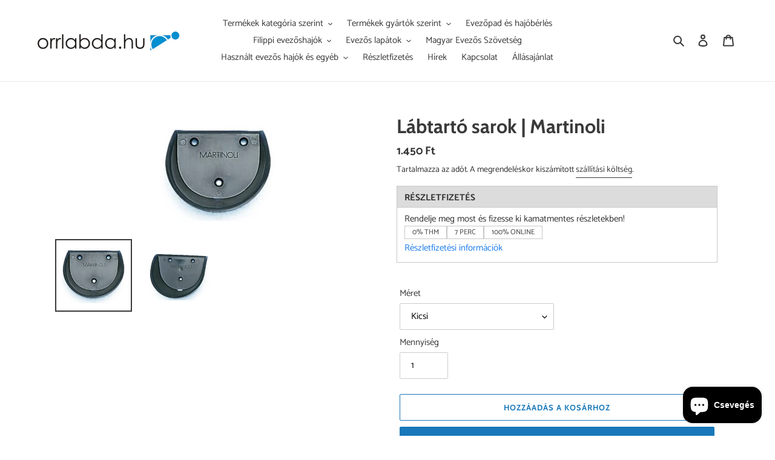

--- FILE ---
content_type: text/html; charset=utf-8
request_url: https://orrlabda.hu/products/labtarto-sarok-evezos-hajohoz-martinoli
body_size: 35741
content:
<!doctype html>
<html class="no-js" lang="hu">
<head>


  <head>
  <!-- Google tag (gtag.js) -->
  <script async src="https://www.googletagmanager.com/gtag/js?id=AW-982752860"></script>
  <script>
    window.dataLayer = window.dataLayer || [];
    function gtag(){dataLayer.push(arguments);}
    gtag('js', new Date());
    gtag('config', 'AW-982752860');
  </script>

  <script>window.performance && window.performance.mark && window.performance.mark('shopify.content_for_header.start');</script><meta name="facebook-domain-verification" content="g51eau0zevc1evylkkgoycp0sii5ik">
<meta name="google-site-verification" content="154H7MoMAULEakb8JBZ8IUSnU2Xn70txRoB0oW4rZ7A">
<meta id="shopify-digital-wallet" name="shopify-digital-wallet" content="/61902487806/digital_wallets/dialog">
<meta name="shopify-checkout-api-token" content="3a7948783297c44c058d5e4d48873af2">
<meta id="in-context-paypal-metadata" data-shop-id="61902487806" data-venmo-supported="false" data-environment="production" data-locale="en_US" data-paypal-v4="true" data-currency="HUF">
<link rel="alternate" hreflang="x-default" href="https://orrlabda.hu/products/labtarto-sarok-evezos-hajohoz-martinoli">
<link rel="alternate" hreflang="hu" href="https://orrlabda.hu/products/labtarto-sarok-evezos-hajohoz-martinoli">
<link rel="alternate" hreflang="en" href="https://orrlabda.hu/en/products/labtarto-sarok-evezos-hajohoz-martinoli">
<link rel="alternate" hreflang="de" href="https://orrlabda.hu/de/products/labtarto-sarok-evezos-hajohoz-martinoli">
<link rel="alternate" hreflang="hu-RO" href="https://rowingshop.ro/products/labtarto-sarok-evezos-hajohoz-martinoli">
<link rel="alternate" hreflang="en-RO" href="https://rowingshop.ro/en/products/labtarto-sarok-evezos-hajohoz-martinoli">
<link rel="alternate" hreflang="de-RO" href="https://rowingshop.ro/de/products/labtarto-sarok-evezos-hajohoz-martinoli">
<link rel="alternate" hreflang="hu-SK" href="https://rowingshop.sk/products/labtarto-sarok-evezos-hajohoz-martinoli">
<link rel="alternate" hreflang="en-SK" href="https://rowingshop.sk/en/products/labtarto-sarok-evezos-hajohoz-martinoli">
<link rel="alternate" hreflang="de-SK" href="https://rowingshop.sk/de/products/labtarto-sarok-evezos-hajohoz-martinoli">
<link rel="alternate" hreflang="hu-DE" href="https://rowingshop.eu/products/labtarto-sarok-evezos-hajohoz-martinoli">
<link rel="alternate" hreflang="de-DE" href="https://rowingshop.eu/de/products/labtarto-sarok-evezos-hajohoz-martinoli">
<link rel="alternate" hreflang="en-DE" href="https://rowingshop.eu/en/products/labtarto-sarok-evezos-hajohoz-martinoli">
<link rel="alternate" hreflang="de-AT" href="https://rowingshop.at/products/labtarto-sarok-evezos-hajohoz-martinoli">
<link rel="alternate" hreflang="hu-AT" href="https://rowingshop.at/hu/products/labtarto-sarok-evezos-hajohoz-martinoli">
<link rel="alternate" hreflang="en-AT" href="https://rowingshop.at/en/products/labtarto-sarok-evezos-hajohoz-martinoli">
<link rel="alternate" hreflang="hu-PL" href="https://rowing-shop.eu/products/labtarto-sarok-evezos-hajohoz-martinoli">
<link rel="alternate" hreflang="en-PL" href="https://rowing-shop.eu/en/products/labtarto-sarok-evezos-hajohoz-martinoli">
<link rel="alternate" hreflang="de-PL" href="https://rowing-shop.eu/de/products/labtarto-sarok-evezos-hajohoz-martinoli">
<link rel="alternate" type="application/json+oembed" href="https://orrlabda.hu/products/labtarto-sarok-evezos-hajohoz-martinoli.oembed">
<script async="async" src="/checkouts/internal/preloads.js?locale=hu-HU"></script>
<script id="apple-pay-shop-capabilities" type="application/json">{"shopId":61902487806,"countryCode":"HU","currencyCode":"HUF","merchantCapabilities":["supports3DS"],"merchantId":"gid:\/\/shopify\/Shop\/61902487806","merchantName":"orrlabda","requiredBillingContactFields":["postalAddress","email","phone"],"requiredShippingContactFields":["postalAddress","email","phone"],"shippingType":"shipping","supportedNetworks":["visa","masterCard","amex"],"total":{"type":"pending","label":"orrlabda","amount":"1.00"},"shopifyPaymentsEnabled":true,"supportsSubscriptions":true}</script>
<script id="shopify-features" type="application/json">{"accessToken":"3a7948783297c44c058d5e4d48873af2","betas":["rich-media-storefront-analytics"],"domain":"orrlabda.hu","predictiveSearch":true,"shopId":61902487806,"locale":"hu"}</script>
<script>var Shopify = Shopify || {};
Shopify.shop = "orrlabda.myshopify.com";
Shopify.locale = "hu";
Shopify.currency = {"active":"HUF","rate":"1.0"};
Shopify.country = "HU";
Shopify.theme = {"name":"Debut","id":129876918526,"schema_name":"Debut","schema_version":"17.14.1","theme_store_id":796,"role":"main"};
Shopify.theme.handle = "null";
Shopify.theme.style = {"id":null,"handle":null};
Shopify.cdnHost = "orrlabda.hu/cdn";
Shopify.routes = Shopify.routes || {};
Shopify.routes.root = "/";</script>
<script type="module">!function(o){(o.Shopify=o.Shopify||{}).modules=!0}(window);</script>
<script>!function(o){function n(){var o=[];function n(){o.push(Array.prototype.slice.apply(arguments))}return n.q=o,n}var t=o.Shopify=o.Shopify||{};t.loadFeatures=n(),t.autoloadFeatures=n()}(window);</script>
<script id="shop-js-analytics" type="application/json">{"pageType":"product"}</script>
<script defer="defer" async type="module" src="//orrlabda.hu/cdn/shopifycloud/shop-js/modules/v2/client.init-shop-cart-sync_DX1QGi-v.hu.esm.js"></script>
<script defer="defer" async type="module" src="//orrlabda.hu/cdn/shopifycloud/shop-js/modules/v2/chunk.common_B22x5yKr.esm.js"></script>
<script defer="defer" async type="module" src="//orrlabda.hu/cdn/shopifycloud/shop-js/modules/v2/chunk.modal_CUbMFVhT.esm.js"></script>
<script type="module">
  await import("//orrlabda.hu/cdn/shopifycloud/shop-js/modules/v2/client.init-shop-cart-sync_DX1QGi-v.hu.esm.js");
await import("//orrlabda.hu/cdn/shopifycloud/shop-js/modules/v2/chunk.common_B22x5yKr.esm.js");
await import("//orrlabda.hu/cdn/shopifycloud/shop-js/modules/v2/chunk.modal_CUbMFVhT.esm.js");

  window.Shopify.SignInWithShop?.initShopCartSync?.({"fedCMEnabled":true,"windoidEnabled":true});

</script>
<script id="__st">var __st={"a":61902487806,"offset":3600,"reqid":"7e06148d-2687-442d-9eaf-085d44533275-1769823411","pageurl":"orrlabda.hu\/products\/labtarto-sarok-evezos-hajohoz-martinoli","u":"210dbeb0f435","p":"product","rtyp":"product","rid":7621282398462};</script>
<script>window.ShopifyPaypalV4VisibilityTracking = true;</script>
<script id="captcha-bootstrap">!function(){'use strict';const t='contact',e='account',n='new_comment',o=[[t,t],['blogs',n],['comments',n],[t,'customer']],c=[[e,'customer_login'],[e,'guest_login'],[e,'recover_customer_password'],[e,'create_customer']],r=t=>t.map((([t,e])=>`form[action*='/${t}']:not([data-nocaptcha='true']) input[name='form_type'][value='${e}']`)).join(','),a=t=>()=>t?[...document.querySelectorAll(t)].map((t=>t.form)):[];function s(){const t=[...o],e=r(t);return a(e)}const i='password',u='form_key',d=['recaptcha-v3-token','g-recaptcha-response','h-captcha-response',i],f=()=>{try{return window.sessionStorage}catch{return}},m='__shopify_v',_=t=>t.elements[u];function p(t,e,n=!1){try{const o=window.sessionStorage,c=JSON.parse(o.getItem(e)),{data:r}=function(t){const{data:e,action:n}=t;return t[m]||n?{data:e,action:n}:{data:t,action:n}}(c);for(const[e,n]of Object.entries(r))t.elements[e]&&(t.elements[e].value=n);n&&o.removeItem(e)}catch(o){console.error('form repopulation failed',{error:o})}}const l='form_type',E='cptcha';function T(t){t.dataset[E]=!0}const w=window,h=w.document,L='Shopify',v='ce_forms',y='captcha';let A=!1;((t,e)=>{const n=(g='f06e6c50-85a8-45c8-87d0-21a2b65856fe',I='https://cdn.shopify.com/shopifycloud/storefront-forms-hcaptcha/ce_storefront_forms_captcha_hcaptcha.v1.5.2.iife.js',D={infoText:'hCaptcha által védett',privacyText:'Adatvédelem',termsText:'Használati feltételek'},(t,e,n)=>{const o=w[L][v],c=o.bindForm;if(c)return c(t,g,e,D).then(n);var r;o.q.push([[t,g,e,D],n]),r=I,A||(h.body.append(Object.assign(h.createElement('script'),{id:'captcha-provider',async:!0,src:r})),A=!0)});var g,I,D;w[L]=w[L]||{},w[L][v]=w[L][v]||{},w[L][v].q=[],w[L][y]=w[L][y]||{},w[L][y].protect=function(t,e){n(t,void 0,e),T(t)},Object.freeze(w[L][y]),function(t,e,n,w,h,L){const[v,y,A,g]=function(t,e,n){const i=e?o:[],u=t?c:[],d=[...i,...u],f=r(d),m=r(i),_=r(d.filter((([t,e])=>n.includes(e))));return[a(f),a(m),a(_),s()]}(w,h,L),I=t=>{const e=t.target;return e instanceof HTMLFormElement?e:e&&e.form},D=t=>v().includes(t);t.addEventListener('submit',(t=>{const e=I(t);if(!e)return;const n=D(e)&&!e.dataset.hcaptchaBound&&!e.dataset.recaptchaBound,o=_(e),c=g().includes(e)&&(!o||!o.value);(n||c)&&t.preventDefault(),c&&!n&&(function(t){try{if(!f())return;!function(t){const e=f();if(!e)return;const n=_(t);if(!n)return;const o=n.value;o&&e.removeItem(o)}(t);const e=Array.from(Array(32),(()=>Math.random().toString(36)[2])).join('');!function(t,e){_(t)||t.append(Object.assign(document.createElement('input'),{type:'hidden',name:u})),t.elements[u].value=e}(t,e),function(t,e){const n=f();if(!n)return;const o=[...t.querySelectorAll(`input[type='${i}']`)].map((({name:t})=>t)),c=[...d,...o],r={};for(const[a,s]of new FormData(t).entries())c.includes(a)||(r[a]=s);n.setItem(e,JSON.stringify({[m]:1,action:t.action,data:r}))}(t,e)}catch(e){console.error('failed to persist form',e)}}(e),e.submit())}));const S=(t,e)=>{t&&!t.dataset[E]&&(n(t,e.some((e=>e===t))),T(t))};for(const o of['focusin','change'])t.addEventListener(o,(t=>{const e=I(t);D(e)&&S(e,y())}));const B=e.get('form_key'),M=e.get(l),P=B&&M;t.addEventListener('DOMContentLoaded',(()=>{const t=y();if(P)for(const e of t)e.elements[l].value===M&&p(e,B);[...new Set([...A(),...v().filter((t=>'true'===t.dataset.shopifyCaptcha))])].forEach((e=>S(e,t)))}))}(h,new URLSearchParams(w.location.search),n,t,e,['guest_login'])})(!0,!0)}();</script>
<script integrity="sha256-4kQ18oKyAcykRKYeNunJcIwy7WH5gtpwJnB7kiuLZ1E=" data-source-attribution="shopify.loadfeatures" defer="defer" src="//orrlabda.hu/cdn/shopifycloud/storefront/assets/storefront/load_feature-a0a9edcb.js" crossorigin="anonymous"></script>
<script data-source-attribution="shopify.dynamic_checkout.dynamic.init">var Shopify=Shopify||{};Shopify.PaymentButton=Shopify.PaymentButton||{isStorefrontPortableWallets:!0,init:function(){window.Shopify.PaymentButton.init=function(){};var t=document.createElement("script");t.src="https://orrlabda.hu/cdn/shopifycloud/portable-wallets/latest/portable-wallets.hu.js",t.type="module",document.head.appendChild(t)}};
</script>
<script data-source-attribution="shopify.dynamic_checkout.buyer_consent">
  function portableWalletsHideBuyerConsent(e){var t=document.getElementById("shopify-buyer-consent"),n=document.getElementById("shopify-subscription-policy-button");t&&n&&(t.classList.add("hidden"),t.setAttribute("aria-hidden","true"),n.removeEventListener("click",e))}function portableWalletsShowBuyerConsent(e){var t=document.getElementById("shopify-buyer-consent"),n=document.getElementById("shopify-subscription-policy-button");t&&n&&(t.classList.remove("hidden"),t.removeAttribute("aria-hidden"),n.addEventListener("click",e))}window.Shopify?.PaymentButton&&(window.Shopify.PaymentButton.hideBuyerConsent=portableWalletsHideBuyerConsent,window.Shopify.PaymentButton.showBuyerConsent=portableWalletsShowBuyerConsent);
</script>
<script>
  function portableWalletsCleanup(e){e&&e.src&&console.error("Failed to load portable wallets script "+e.src);var t=document.querySelectorAll("shopify-accelerated-checkout .shopify-payment-button__skeleton, shopify-accelerated-checkout-cart .wallet-cart-button__skeleton"),e=document.getElementById("shopify-buyer-consent");for(let e=0;e<t.length;e++)t[e].remove();e&&e.remove()}function portableWalletsNotLoadedAsModule(e){e instanceof ErrorEvent&&"string"==typeof e.message&&e.message.includes("import.meta")&&"string"==typeof e.filename&&e.filename.includes("portable-wallets")&&(window.removeEventListener("error",portableWalletsNotLoadedAsModule),window.Shopify.PaymentButton.failedToLoad=e,"loading"===document.readyState?document.addEventListener("DOMContentLoaded",window.Shopify.PaymentButton.init):window.Shopify.PaymentButton.init())}window.addEventListener("error",portableWalletsNotLoadedAsModule);
</script>

<script type="module" src="https://orrlabda.hu/cdn/shopifycloud/portable-wallets/latest/portable-wallets.hu.js" onError="portableWalletsCleanup(this)" crossorigin="anonymous"></script>
<script nomodule>
  document.addEventListener("DOMContentLoaded", portableWalletsCleanup);
</script>

<script id='scb4127' type='text/javascript' async='' src='https://orrlabda.hu/cdn/shopifycloud/privacy-banner/storefront-banner.js'></script><link id="shopify-accelerated-checkout-styles" rel="stylesheet" media="screen" href="https://orrlabda.hu/cdn/shopifycloud/portable-wallets/latest/accelerated-checkout-backwards-compat.css" crossorigin="anonymous">
<style id="shopify-accelerated-checkout-cart">
        #shopify-buyer-consent {
  margin-top: 1em;
  display: inline-block;
  width: 100%;
}

#shopify-buyer-consent.hidden {
  display: none;
}

#shopify-subscription-policy-button {
  background: none;
  border: none;
  padding: 0;
  text-decoration: underline;
  font-size: inherit;
  cursor: pointer;
}

#shopify-subscription-policy-button::before {
  box-shadow: none;
}

      </style>

<script>window.performance && window.performance.mark && window.performance.mark('shopify.content_for_header.end');</script>
</script>
  
  <meta charset="utf-8">
  <meta http-equiv="X-UA-Compatible" content="IE=edge,chrome=1">
  <meta name="viewport" content="width=device-width,initial-scale=1">
  <meta name="theme-color" content="#1878b9">

  <link rel="preconnect" href="https://cdn.shopify.com" crossorigin>
  <link rel="preconnect" href="https://fonts.shopifycdn.com" crossorigin>
  <link rel="preconnect" href="https://monorail-edge.shopifysvc.com"><link rel="preload" href="//orrlabda.hu/cdn/shop/t/3/assets/theme.css?v=136619971045174987231641242680" as="style">
  <link rel="preload" as="font" href="//orrlabda.hu/cdn/fonts/cabin/cabin_n7.255204a342bfdbc9ae2017bd4e6a90f8dbb2f561.woff2" type="font/woff2" crossorigin>
  <link rel="preload" as="font" href="//orrlabda.hu/cdn/fonts/catamaran/catamaran_n4.97787e924c88922c7d20919761339dda1e5276ad.woff2" type="font/woff2" crossorigin>
  <link rel="preload" as="font" href="//orrlabda.hu/cdn/fonts/catamaran/catamaran_n7.c7720328a326501d0a4fcb3373c1ca68129c3c78.woff2" type="font/woff2" crossorigin>
  <link rel="preload" href="//orrlabda.hu/cdn/shop/t/3/assets/theme.js?v=16203573537316399521641242681" as="script">
  <link rel="preload" href="//orrlabda.hu/cdn/shop/t/3/assets/lazysizes.js?v=63098554868324070131641242679" as="script"><link rel="canonical" href="https://orrlabda.hu/products/labtarto-sarok-evezos-hajohoz-martinoli"><link rel="shortcut icon" href="//orrlabda.hu/cdn/shop/files/orrlabda_favicon_32x32.png?v=1642425550" type="image/png"><title>Lábtartó sarok evezős hajóhoz- Martinoli
&ndash; orrlabda</title><meta name="description" content="Lábtartó sarok, 2 féle méretben. A kicsi cipő nélkül, a nagy vékony peremű cipővel használható. Az ár darabra vonatkozik."><!-- /snippets/social-meta-tags.liquid -->


<meta property="og:site_name" content="orrlabda">
<meta property="og:url" content="https://orrlabda.hu/products/labtarto-sarok-evezos-hajohoz-martinoli">
<meta property="og:title" content="Lábtartó sarok evezős hajóhoz- Martinoli">
<meta property="og:type" content="product">
<meta property="og:description" content="Lábtartó sarok, 2 féle méretben. A kicsi cipő nélkül, a nagy vékony peremű cipővel használható. Az ár darabra vonatkozik."><meta property="og:image" content="http://orrlabda.hu/cdn/shop/products/regitallone-nylon24.jpg?v=1648752781">
  <meta property="og:image:secure_url" content="https://orrlabda.hu/cdn/shop/products/regitallone-nylon24.jpg?v=1648752781">
  <meta property="og:image:width" content="204">
  <meta property="og:image:height" content="192">
  <meta property="og:price:amount" content="1.450">
  <meta property="og:price:currency" content="HUF">



<meta name="twitter:card" content="summary_large_image">
<meta name="twitter:title" content="Lábtartó sarok evezős hajóhoz- Martinoli">
<meta name="twitter:description" content="Lábtartó sarok, 2 féle méretben. A kicsi cipő nélkül, a nagy vékony peremű cipővel használható. Az ár darabra vonatkozik.">

  
<style data-shopify>
:root {
    --color-text: #3a3a3a;
    --color-text-rgb: 58, 58, 58;
    --color-body-text: #333232;
    --color-sale-text: #EA0606;
    --color-small-button-text-border: #3a3a3a;
    --color-text-field: #ffffff;
    --color-text-field-text: #000000;
    --color-text-field-text-rgb: 0, 0, 0;

    --color-btn-primary: #1878b9;
    --color-btn-primary-darker: #125b8c;
    --color-btn-primary-text: #ffffff;

    --color-blankstate: rgba(51, 50, 50, 0.35);
    --color-blankstate-border: rgba(51, 50, 50, 0.2);
    --color-blankstate-background: rgba(51, 50, 50, 0.1);

    --color-text-focus:#606060;
    --color-overlay-text-focus:#e6e6e6;
    --color-btn-primary-focus:#125b8c;
    --color-btn-social-focus:#d2d2d2;
    --color-small-button-text-border-focus:#606060;
    --predictive-search-focus:#f2f2f2;

    --color-body: #ffffff;
    --color-bg: #ffffff;
    --color-bg-rgb: 255, 255, 255;
    --color-bg-alt: rgba(51, 50, 50, 0.05);
    --color-bg-currency-selector: rgba(51, 50, 50, 0.2);

    --color-overlay-title-text: #ffffff;
    --color-image-overlay: #685858;
    --color-image-overlay-rgb: 104, 88, 88;--opacity-image-overlay: 0.4;--hover-overlay-opacity: 0.8;

    --color-border: #ebebeb;
    --color-border-form: #cccccc;
    --color-border-form-darker: #b3b3b3;

    --svg-select-icon: url(//orrlabda.hu/cdn/shop/t/3/assets/ico-select.svg?v=29003672709104678581641242695);
    --slick-img-url: url(//orrlabda.hu/cdn/shop/t/3/assets/ajax-loader.gif?v=41356863302472015721641242677);

    --font-weight-body--bold: 700;
    --font-weight-body--bolder: 700;

    --font-stack-header: Cabin, sans-serif;
    --font-style-header: normal;
    --font-weight-header: 700;

    --font-stack-body: Catamaran, sans-serif;
    --font-style-body: normal;
    --font-weight-body: 400;

    --font-size-header: 24;

    --font-size-base: 15;

    --font-h1-desktop: 32;
    --font-h1-mobile: 30;
    --font-h2-desktop: 18;
    --font-h2-mobile: 16;
    --font-h3-mobile: 18;
    --font-h4-desktop: 16;
    --font-h4-mobile: 14;
    --font-h5-desktop: 13;
    --font-h5-mobile: 12;
    --font-h6-desktop: 12;
    --font-h6-mobile: 11;

    --font-mega-title-large-desktop: 60;

    --font-rich-text-large: 17;
    --font-rich-text-small: 13;

    
--color-video-bg: #f2f2f2;

    
    --global-color-image-loader-primary: rgba(58, 58, 58, 0.06);
    --global-color-image-loader-secondary: rgba(58, 58, 58, 0.12);
  }
</style>


  <style>*,::after,::before{box-sizing:border-box}body{margin:0}body,html{background-color:var(--color-body)}body,button{font-size:calc(var(--font-size-base) * 1px);font-family:var(--font-stack-body);font-style:var(--font-style-body);font-weight:var(--font-weight-body);color:var(--color-text);line-height:1.5}body,button{-webkit-font-smoothing:antialiased;-webkit-text-size-adjust:100%}.border-bottom{border-bottom:1px solid var(--color-border)}.btn--link{background-color:transparent;border:0;margin:0;color:var(--color-text);text-align:left}.text-right{text-align:right}.icon{display:inline-block;width:20px;height:20px;vertical-align:middle;fill:currentColor}.icon__fallback-text,.visually-hidden{position:absolute!important;overflow:hidden;clip:rect(0 0 0 0);height:1px;width:1px;margin:-1px;padding:0;border:0}svg.icon:not(.icon--full-color) circle,svg.icon:not(.icon--full-color) ellipse,svg.icon:not(.icon--full-color) g,svg.icon:not(.icon--full-color) line,svg.icon:not(.icon--full-color) path,svg.icon:not(.icon--full-color) polygon,svg.icon:not(.icon--full-color) polyline,svg.icon:not(.icon--full-color) rect,symbol.icon:not(.icon--full-color) circle,symbol.icon:not(.icon--full-color) ellipse,symbol.icon:not(.icon--full-color) g,symbol.icon:not(.icon--full-color) line,symbol.icon:not(.icon--full-color) path,symbol.icon:not(.icon--full-color) polygon,symbol.icon:not(.icon--full-color) polyline,symbol.icon:not(.icon--full-color) rect{fill:inherit;stroke:inherit}li{list-style:none}.list--inline{padding:0;margin:0}.list--inline>li{display:inline-block;margin-bottom:0;vertical-align:middle}a{color:var(--color-text);text-decoration:none}.h1,.h2,h1,h2{margin:0 0 17.5px;font-family:var(--font-stack-header);font-style:var(--font-style-header);font-weight:var(--font-weight-header);line-height:1.2;overflow-wrap:break-word;word-wrap:break-word}.h1 a,.h2 a,h1 a,h2 a{color:inherit;text-decoration:none;font-weight:inherit}.h1,h1{font-size:calc(((var(--font-h1-desktop))/ (var(--font-size-base))) * 1em);text-transform:none;letter-spacing:0}@media only screen and (max-width:749px){.h1,h1{font-size:calc(((var(--font-h1-mobile))/ (var(--font-size-base))) * 1em)}}.h2,h2{font-size:calc(((var(--font-h2-desktop))/ (var(--font-size-base))) * 1em);text-transform:uppercase;letter-spacing:.1em}@media only screen and (max-width:749px){.h2,h2{font-size:calc(((var(--font-h2-mobile))/ (var(--font-size-base))) * 1em)}}p{color:var(--color-body-text);margin:0 0 19.44444px}@media only screen and (max-width:749px){p{font-size:calc(((var(--font-size-base) - 1)/ (var(--font-size-base))) * 1em)}}p:last-child{margin-bottom:0}@media only screen and (max-width:749px){.small--hide{display:none!important}}.grid{list-style:none;margin:0;padding:0;margin-left:-30px}.grid::after{content:'';display:table;clear:both}@media only screen and (max-width:749px){.grid{margin-left:-22px}}.grid::after{content:'';display:table;clear:both}.grid--no-gutters{margin-left:0}.grid--no-gutters .grid__item{padding-left:0}.grid--table{display:table;table-layout:fixed;width:100%}.grid--table>.grid__item{float:none;display:table-cell;vertical-align:middle}.grid__item{float:left;padding-left:30px;width:100%}@media only screen and (max-width:749px){.grid__item{padding-left:22px}}.grid__item[class*="--push"]{position:relative}@media only screen and (min-width:750px){.medium-up--one-quarter{width:25%}.medium-up--push-one-third{width:33.33%}.medium-up--one-half{width:50%}.medium-up--push-one-third{left:33.33%;position:relative}}.site-header{position:relative;background-color:var(--color-body)}@media only screen and (max-width:749px){.site-header{border-bottom:1px solid var(--color-border)}}@media only screen and (min-width:750px){.site-header{padding:0 55px}.site-header.logo--center{padding-top:30px}}.site-header__logo{margin:15px 0}.logo-align--center .site-header__logo{text-align:center;margin:0 auto}@media only screen and (max-width:749px){.logo-align--center .site-header__logo{text-align:left;margin:15px 0}}@media only screen and (max-width:749px){.site-header__logo{padding-left:22px;text-align:left}.site-header__logo img{margin:0}}.site-header__logo-link{display:inline-block;word-break:break-word}@media only screen and (min-width:750px){.logo-align--center .site-header__logo-link{margin:0 auto}}.site-header__logo-image{display:block}@media only screen and (min-width:750px){.site-header__logo-image{margin:0 auto}}.site-header__logo-image img{width:100%}.site-header__logo-image--centered img{margin:0 auto}.site-header__logo img{display:block}.site-header__icons{position:relative;white-space:nowrap}@media only screen and (max-width:749px){.site-header__icons{width:auto;padding-right:13px}.site-header__icons .btn--link,.site-header__icons .site-header__cart{font-size:calc(((var(--font-size-base))/ (var(--font-size-base))) * 1em)}}.site-header__icons-wrapper{position:relative;display:-webkit-flex;display:-ms-flexbox;display:flex;width:100%;-ms-flex-align:center;-webkit-align-items:center;-moz-align-items:center;-ms-align-items:center;-o-align-items:center;align-items:center;-webkit-justify-content:flex-end;-ms-justify-content:flex-end;justify-content:flex-end}.site-header__account,.site-header__cart,.site-header__search{position:relative}.site-header__search.site-header__icon{display:none}@media only screen and (min-width:1400px){.site-header__search.site-header__icon{display:block}}.site-header__search-toggle{display:block}@media only screen and (min-width:750px){.site-header__account,.site-header__cart{padding:10px 11px}}.site-header__cart-title,.site-header__search-title{position:absolute!important;overflow:hidden;clip:rect(0 0 0 0);height:1px;width:1px;margin:-1px;padding:0;border:0;display:block;vertical-align:middle}.site-header__cart-title{margin-right:3px}.site-header__cart-count{display:flex;align-items:center;justify-content:center;position:absolute;right:.4rem;top:.2rem;font-weight:700;background-color:var(--color-btn-primary);color:var(--color-btn-primary-text);border-radius:50%;min-width:1em;height:1em}.site-header__cart-count span{font-family:HelveticaNeue,"Helvetica Neue",Helvetica,Arial,sans-serif;font-size:calc(11em / 16);line-height:1}@media only screen and (max-width:749px){.site-header__cart-count{top:calc(7em / 16);right:0;border-radius:50%;min-width:calc(19em / 16);height:calc(19em / 16)}}@media only screen and (max-width:749px){.site-header__cart-count span{padding:.25em calc(6em / 16);font-size:12px}}.site-header__menu{display:none}@media only screen and (max-width:749px){.site-header__icon{display:inline-block;vertical-align:middle;padding:10px 11px;margin:0}}@media only screen and (min-width:750px){.site-header__icon .icon-search{margin-right:3px}}.announcement-bar{z-index:10;position:relative;text-align:center;border-bottom:1px solid transparent;padding:2px}.announcement-bar__link{display:block}.announcement-bar__message{display:block;padding:11px 22px;font-size:calc(((16)/ (var(--font-size-base))) * 1em);font-weight:var(--font-weight-header)}@media only screen and (min-width:750px){.announcement-bar__message{padding-left:55px;padding-right:55px}}.site-nav{position:relative;padding:0;text-align:center;margin:25px 0}.site-nav a{padding:3px 10px}.site-nav__link{display:block;white-space:nowrap}.site-nav--centered .site-nav__link{padding-top:0}.site-nav__link .icon-chevron-down{width:calc(8em / 16);height:calc(8em / 16);margin-left:.5rem}.site-nav__label{border-bottom:1px solid transparent}.site-nav__link--active .site-nav__label{border-bottom-color:var(--color-text)}.site-nav__link--button{border:none;background-color:transparent;padding:3px 10px}.site-header__mobile-nav{z-index:11;position:relative;background-color:var(--color-body)}@media only screen and (max-width:749px){.site-header__mobile-nav{display:-webkit-flex;display:-ms-flexbox;display:flex;width:100%;-ms-flex-align:center;-webkit-align-items:center;-moz-align-items:center;-ms-align-items:center;-o-align-items:center;align-items:center}}.mobile-nav--open .icon-close{display:none}.main-content{opacity:0}.main-content .shopify-section{display:none}.main-content .shopify-section:first-child{display:inherit}.critical-hidden{display:none}</style>

  <script>
    window.performance.mark('debut:theme_stylesheet_loaded.start');

    function onLoadStylesheet() {
      performance.mark('debut:theme_stylesheet_loaded.end');
      performance.measure('debut:theme_stylesheet_loaded', 'debut:theme_stylesheet_loaded.start', 'debut:theme_stylesheet_loaded.end');

      var url = "//orrlabda.hu/cdn/shop/t/3/assets/theme.css?v=136619971045174987231641242680";
      var link = document.querySelector('link[href="' + url + '"]');
      link.loaded = true;
      link.dispatchEvent(new Event('load'));
    }
  </script>

  <link rel="stylesheet" href="//orrlabda.hu/cdn/shop/t/3/assets/theme.css?v=136619971045174987231641242680" type="text/css" media="print" onload="this.media='all';onLoadStylesheet()">

  <style>
    @font-face {
  font-family: Cabin;
  font-weight: 700;
  font-style: normal;
  font-display: swap;
  src: url("//orrlabda.hu/cdn/fonts/cabin/cabin_n7.255204a342bfdbc9ae2017bd4e6a90f8dbb2f561.woff2") format("woff2"),
       url("//orrlabda.hu/cdn/fonts/cabin/cabin_n7.e2afa22a0d0f4b64da3569c990897429d40ff5c0.woff") format("woff");
}

    @font-face {
  font-family: Catamaran;
  font-weight: 400;
  font-style: normal;
  font-display: swap;
  src: url("//orrlabda.hu/cdn/fonts/catamaran/catamaran_n4.97787e924c88922c7d20919761339dda1e5276ad.woff2") format("woff2"),
       url("//orrlabda.hu/cdn/fonts/catamaran/catamaran_n4.cfda140ba68e3253077b759e3de0d67c4d8b231e.woff") format("woff");
}

    @font-face {
  font-family: Catamaran;
  font-weight: 700;
  font-style: normal;
  font-display: swap;
  src: url("//orrlabda.hu/cdn/fonts/catamaran/catamaran_n7.c7720328a326501d0a4fcb3373c1ca68129c3c78.woff2") format("woff2"),
       url("//orrlabda.hu/cdn/fonts/catamaran/catamaran_n7.546366ab8abd7a13c41dd63a25b42966c7f197f4.woff") format("woff");
}

    @font-face {
  font-family: Catamaran;
  font-weight: 700;
  font-style: normal;
  font-display: swap;
  src: url("//orrlabda.hu/cdn/fonts/catamaran/catamaran_n7.c7720328a326501d0a4fcb3373c1ca68129c3c78.woff2") format("woff2"),
       url("//orrlabda.hu/cdn/fonts/catamaran/catamaran_n7.546366ab8abd7a13c41dd63a25b42966c7f197f4.woff") format("woff");
}

    
    
  </style>

  <script>const moneyFormat = "{{amount_no_decimals_with_comma_separator}} Ft"
var theme = {
      breakpoints: {
        medium: 750,
        large: 990,
        widescreen: 1400
      },
      strings: {
        addToCart: "Hozzáadás a kosárhoz",
        soldOut: "Elfogyott",
        unavailable: "Nincs készleten",
        regularPrice: "Normál ár",
        salePrice: "Akciós ár",
        sale: "Akciós",
        fromLowestPrice: "[price]-tól\/-től",
        vendor: "Forgalmazó",
        showMore: "Több megjelenítése",
        showLess: "Kevesebb megjelenítése",
        searchFor: "Keresés",
        addressError: "Hiba történt a cím keresésekor",
        addressNoResults: "Nincs eredmény erre a címre",
        addressQueryLimit: "Túllépted a felhasználható Google API-k számát. Érdemes lehet \u003ca href=\"https:\/\/developers.google.com\/maps\/premium\/usage-limits\"\u003eprémium csomagra\u003c\/a\u003e váltanod.",
        authError: "Hiba történt a Google Térkép-fiók hitelesítésekor.",
        newWindow: "Új ablakban nyílik meg.",
        external: "Külső weboldalt nyit meg.",
        newWindowExternal: "Új ablakban nyitja meg a külső weboldalt.",
        removeLabel: "[product] eltávolítása",
        update: "Frissítés",
        quantity: "Mennyiség",
        discountedTotal: "Kedvezményes végösszeg",
        regularTotal: "Normál végösszeg",
        priceColumn: "A kedvezményre vonatkozó részleteket az Ár oszlopban találod.",
        quantityMinimumMessage: "1-nél kisebb mennyiség nem adható meg",
        cartError: "Hiba történt a kosár frissítése közben. Kérjük, próbálkozz újra.",
        removedItemMessage: "\u003cspan class=\"cart__removed-product-details\"\u003e([quantity]) [link]\u003c\/span\u003e eltávolítva a kosárból.",
        unitPrice: "Egységár",
        unitPriceSeparator: "per",
        oneCartCount: "1 elem",
        otherCartCount: "[count] elem",
        quantityLabel: "Mennyiség: [count]",
        products: "Termékek",
        loading: "Betöltés",
        number_of_results: "[result_number] \/ [results_count]",
        number_of_results_found: "[results_count] találat",
        one_result_found: "1 találat"
      },
      moneyFormat: moneyFormat,
      moneyFormatWithCurrency: "{{amount_no_decimals_with_comma_separator}} Ft",
      settings: {
        predictiveSearchEnabled: true,
        predictiveSearchShowPrice: false,
        predictiveSearchShowVendor: true
      },
      stylesheet: "//orrlabda.hu/cdn/shop/t/3/assets/theme.css?v=136619971045174987231641242680"
    };document.documentElement.className = document.documentElement.className.replace('no-js', 'js');
  </script><script src="//orrlabda.hu/cdn/shop/t/3/assets/theme.js?v=16203573537316399521641242681" defer="defer"></script>
  <script src="//orrlabda.hu/cdn/shop/t/3/assets/lazysizes.js?v=63098554868324070131641242679" async="async"></script>

  <script type="text/javascript">
    if (window.MSInputMethodContext && document.documentMode) {
      var scripts = document.getElementsByTagName('script')[0];
      var polyfill = document.createElement("script");
      polyfill.defer = true;
      polyfill.src = "//orrlabda.hu/cdn/shop/t/3/assets/ie11CustomProperties.min.js?v=146208399201472936201641242679";

      scripts.parentNode.insertBefore(polyfill, scripts);
    }
  </script>

  <script>window.performance && window.performance.mark && window.performance.mark('shopify.content_for_header.start');</script><meta name="facebook-domain-verification" content="g51eau0zevc1evylkkgoycp0sii5ik">
<meta name="google-site-verification" content="154H7MoMAULEakb8JBZ8IUSnU2Xn70txRoB0oW4rZ7A">
<meta id="shopify-digital-wallet" name="shopify-digital-wallet" content="/61902487806/digital_wallets/dialog">
<meta name="shopify-checkout-api-token" content="3a7948783297c44c058d5e4d48873af2">
<meta id="in-context-paypal-metadata" data-shop-id="61902487806" data-venmo-supported="false" data-environment="production" data-locale="en_US" data-paypal-v4="true" data-currency="HUF">
<link rel="alternate" hreflang="x-default" href="https://orrlabda.hu/products/labtarto-sarok-evezos-hajohoz-martinoli">
<link rel="alternate" hreflang="hu" href="https://orrlabda.hu/products/labtarto-sarok-evezos-hajohoz-martinoli">
<link rel="alternate" hreflang="en" href="https://orrlabda.hu/en/products/labtarto-sarok-evezos-hajohoz-martinoli">
<link rel="alternate" hreflang="de" href="https://orrlabda.hu/de/products/labtarto-sarok-evezos-hajohoz-martinoli">
<link rel="alternate" hreflang="hu-RO" href="https://rowingshop.ro/products/labtarto-sarok-evezos-hajohoz-martinoli">
<link rel="alternate" hreflang="en-RO" href="https://rowingshop.ro/en/products/labtarto-sarok-evezos-hajohoz-martinoli">
<link rel="alternate" hreflang="de-RO" href="https://rowingshop.ro/de/products/labtarto-sarok-evezos-hajohoz-martinoli">
<link rel="alternate" hreflang="hu-SK" href="https://rowingshop.sk/products/labtarto-sarok-evezos-hajohoz-martinoli">
<link rel="alternate" hreflang="en-SK" href="https://rowingshop.sk/en/products/labtarto-sarok-evezos-hajohoz-martinoli">
<link rel="alternate" hreflang="de-SK" href="https://rowingshop.sk/de/products/labtarto-sarok-evezos-hajohoz-martinoli">
<link rel="alternate" hreflang="hu-DE" href="https://rowingshop.eu/products/labtarto-sarok-evezos-hajohoz-martinoli">
<link rel="alternate" hreflang="de-DE" href="https://rowingshop.eu/de/products/labtarto-sarok-evezos-hajohoz-martinoli">
<link rel="alternate" hreflang="en-DE" href="https://rowingshop.eu/en/products/labtarto-sarok-evezos-hajohoz-martinoli">
<link rel="alternate" hreflang="de-AT" href="https://rowingshop.at/products/labtarto-sarok-evezos-hajohoz-martinoli">
<link rel="alternate" hreflang="hu-AT" href="https://rowingshop.at/hu/products/labtarto-sarok-evezos-hajohoz-martinoli">
<link rel="alternate" hreflang="en-AT" href="https://rowingshop.at/en/products/labtarto-sarok-evezos-hajohoz-martinoli">
<link rel="alternate" hreflang="hu-PL" href="https://rowing-shop.eu/products/labtarto-sarok-evezos-hajohoz-martinoli">
<link rel="alternate" hreflang="en-PL" href="https://rowing-shop.eu/en/products/labtarto-sarok-evezos-hajohoz-martinoli">
<link rel="alternate" hreflang="de-PL" href="https://rowing-shop.eu/de/products/labtarto-sarok-evezos-hajohoz-martinoli">
<link rel="alternate" type="application/json+oembed" href="https://orrlabda.hu/products/labtarto-sarok-evezos-hajohoz-martinoli.oembed">
<script async="async" src="/checkouts/internal/preloads.js?locale=hu-HU"></script>
<script id="apple-pay-shop-capabilities" type="application/json">{"shopId":61902487806,"countryCode":"HU","currencyCode":"HUF","merchantCapabilities":["supports3DS"],"merchantId":"gid:\/\/shopify\/Shop\/61902487806","merchantName":"orrlabda","requiredBillingContactFields":["postalAddress","email","phone"],"requiredShippingContactFields":["postalAddress","email","phone"],"shippingType":"shipping","supportedNetworks":["visa","masterCard","amex"],"total":{"type":"pending","label":"orrlabda","amount":"1.00"},"shopifyPaymentsEnabled":true,"supportsSubscriptions":true}</script>
<script id="shopify-features" type="application/json">{"accessToken":"3a7948783297c44c058d5e4d48873af2","betas":["rich-media-storefront-analytics"],"domain":"orrlabda.hu","predictiveSearch":true,"shopId":61902487806,"locale":"hu"}</script>
<script>var Shopify = Shopify || {};
Shopify.shop = "orrlabda.myshopify.com";
Shopify.locale = "hu";
Shopify.currency = {"active":"HUF","rate":"1.0"};
Shopify.country = "HU";
Shopify.theme = {"name":"Debut","id":129876918526,"schema_name":"Debut","schema_version":"17.14.1","theme_store_id":796,"role":"main"};
Shopify.theme.handle = "null";
Shopify.theme.style = {"id":null,"handle":null};
Shopify.cdnHost = "orrlabda.hu/cdn";
Shopify.routes = Shopify.routes || {};
Shopify.routes.root = "/";</script>
<script type="module">!function(o){(o.Shopify=o.Shopify||{}).modules=!0}(window);</script>
<script>!function(o){function n(){var o=[];function n(){o.push(Array.prototype.slice.apply(arguments))}return n.q=o,n}var t=o.Shopify=o.Shopify||{};t.loadFeatures=n(),t.autoloadFeatures=n()}(window);</script>
<script id="shop-js-analytics" type="application/json">{"pageType":"product"}</script>
<script defer="defer" async type="module" src="//orrlabda.hu/cdn/shopifycloud/shop-js/modules/v2/client.init-shop-cart-sync_DX1QGi-v.hu.esm.js"></script>
<script defer="defer" async type="module" src="//orrlabda.hu/cdn/shopifycloud/shop-js/modules/v2/chunk.common_B22x5yKr.esm.js"></script>
<script defer="defer" async type="module" src="//orrlabda.hu/cdn/shopifycloud/shop-js/modules/v2/chunk.modal_CUbMFVhT.esm.js"></script>
<script type="module">
  await import("//orrlabda.hu/cdn/shopifycloud/shop-js/modules/v2/client.init-shop-cart-sync_DX1QGi-v.hu.esm.js");
await import("//orrlabda.hu/cdn/shopifycloud/shop-js/modules/v2/chunk.common_B22x5yKr.esm.js");
await import("//orrlabda.hu/cdn/shopifycloud/shop-js/modules/v2/chunk.modal_CUbMFVhT.esm.js");

  window.Shopify.SignInWithShop?.initShopCartSync?.({"fedCMEnabled":true,"windoidEnabled":true});

</script>
<script id="__st">var __st={"a":61902487806,"offset":3600,"reqid":"7e06148d-2687-442d-9eaf-085d44533275-1769823411","pageurl":"orrlabda.hu\/products\/labtarto-sarok-evezos-hajohoz-martinoli","u":"210dbeb0f435","p":"product","rtyp":"product","rid":7621282398462};</script>
<script>window.ShopifyPaypalV4VisibilityTracking = true;</script>
<script id="captcha-bootstrap">!function(){'use strict';const t='contact',e='account',n='new_comment',o=[[t,t],['blogs',n],['comments',n],[t,'customer']],c=[[e,'customer_login'],[e,'guest_login'],[e,'recover_customer_password'],[e,'create_customer']],r=t=>t.map((([t,e])=>`form[action*='/${t}']:not([data-nocaptcha='true']) input[name='form_type'][value='${e}']`)).join(','),a=t=>()=>t?[...document.querySelectorAll(t)].map((t=>t.form)):[];function s(){const t=[...o],e=r(t);return a(e)}const i='password',u='form_key',d=['recaptcha-v3-token','g-recaptcha-response','h-captcha-response',i],f=()=>{try{return window.sessionStorage}catch{return}},m='__shopify_v',_=t=>t.elements[u];function p(t,e,n=!1){try{const o=window.sessionStorage,c=JSON.parse(o.getItem(e)),{data:r}=function(t){const{data:e,action:n}=t;return t[m]||n?{data:e,action:n}:{data:t,action:n}}(c);for(const[e,n]of Object.entries(r))t.elements[e]&&(t.elements[e].value=n);n&&o.removeItem(e)}catch(o){console.error('form repopulation failed',{error:o})}}const l='form_type',E='cptcha';function T(t){t.dataset[E]=!0}const w=window,h=w.document,L='Shopify',v='ce_forms',y='captcha';let A=!1;((t,e)=>{const n=(g='f06e6c50-85a8-45c8-87d0-21a2b65856fe',I='https://cdn.shopify.com/shopifycloud/storefront-forms-hcaptcha/ce_storefront_forms_captcha_hcaptcha.v1.5.2.iife.js',D={infoText:'hCaptcha által védett',privacyText:'Adatvédelem',termsText:'Használati feltételek'},(t,e,n)=>{const o=w[L][v],c=o.bindForm;if(c)return c(t,g,e,D).then(n);var r;o.q.push([[t,g,e,D],n]),r=I,A||(h.body.append(Object.assign(h.createElement('script'),{id:'captcha-provider',async:!0,src:r})),A=!0)});var g,I,D;w[L]=w[L]||{},w[L][v]=w[L][v]||{},w[L][v].q=[],w[L][y]=w[L][y]||{},w[L][y].protect=function(t,e){n(t,void 0,e),T(t)},Object.freeze(w[L][y]),function(t,e,n,w,h,L){const[v,y,A,g]=function(t,e,n){const i=e?o:[],u=t?c:[],d=[...i,...u],f=r(d),m=r(i),_=r(d.filter((([t,e])=>n.includes(e))));return[a(f),a(m),a(_),s()]}(w,h,L),I=t=>{const e=t.target;return e instanceof HTMLFormElement?e:e&&e.form},D=t=>v().includes(t);t.addEventListener('submit',(t=>{const e=I(t);if(!e)return;const n=D(e)&&!e.dataset.hcaptchaBound&&!e.dataset.recaptchaBound,o=_(e),c=g().includes(e)&&(!o||!o.value);(n||c)&&t.preventDefault(),c&&!n&&(function(t){try{if(!f())return;!function(t){const e=f();if(!e)return;const n=_(t);if(!n)return;const o=n.value;o&&e.removeItem(o)}(t);const e=Array.from(Array(32),(()=>Math.random().toString(36)[2])).join('');!function(t,e){_(t)||t.append(Object.assign(document.createElement('input'),{type:'hidden',name:u})),t.elements[u].value=e}(t,e),function(t,e){const n=f();if(!n)return;const o=[...t.querySelectorAll(`input[type='${i}']`)].map((({name:t})=>t)),c=[...d,...o],r={};for(const[a,s]of new FormData(t).entries())c.includes(a)||(r[a]=s);n.setItem(e,JSON.stringify({[m]:1,action:t.action,data:r}))}(t,e)}catch(e){console.error('failed to persist form',e)}}(e),e.submit())}));const S=(t,e)=>{t&&!t.dataset[E]&&(n(t,e.some((e=>e===t))),T(t))};for(const o of['focusin','change'])t.addEventListener(o,(t=>{const e=I(t);D(e)&&S(e,y())}));const B=e.get('form_key'),M=e.get(l),P=B&&M;t.addEventListener('DOMContentLoaded',(()=>{const t=y();if(P)for(const e of t)e.elements[l].value===M&&p(e,B);[...new Set([...A(),...v().filter((t=>'true'===t.dataset.shopifyCaptcha))])].forEach((e=>S(e,t)))}))}(h,new URLSearchParams(w.location.search),n,t,e,['guest_login'])})(!0,!0)}();</script>
<script integrity="sha256-4kQ18oKyAcykRKYeNunJcIwy7WH5gtpwJnB7kiuLZ1E=" data-source-attribution="shopify.loadfeatures" defer="defer" src="//orrlabda.hu/cdn/shopifycloud/storefront/assets/storefront/load_feature-a0a9edcb.js" crossorigin="anonymous"></script>
<script data-source-attribution="shopify.dynamic_checkout.dynamic.init">var Shopify=Shopify||{};Shopify.PaymentButton=Shopify.PaymentButton||{isStorefrontPortableWallets:!0,init:function(){window.Shopify.PaymentButton.init=function(){};var t=document.createElement("script");t.src="https://orrlabda.hu/cdn/shopifycloud/portable-wallets/latest/portable-wallets.hu.js",t.type="module",document.head.appendChild(t)}};
</script>
<script data-source-attribution="shopify.dynamic_checkout.buyer_consent">
  function portableWalletsHideBuyerConsent(e){var t=document.getElementById("shopify-buyer-consent"),n=document.getElementById("shopify-subscription-policy-button");t&&n&&(t.classList.add("hidden"),t.setAttribute("aria-hidden","true"),n.removeEventListener("click",e))}function portableWalletsShowBuyerConsent(e){var t=document.getElementById("shopify-buyer-consent"),n=document.getElementById("shopify-subscription-policy-button");t&&n&&(t.classList.remove("hidden"),t.removeAttribute("aria-hidden"),n.addEventListener("click",e))}window.Shopify?.PaymentButton&&(window.Shopify.PaymentButton.hideBuyerConsent=portableWalletsHideBuyerConsent,window.Shopify.PaymentButton.showBuyerConsent=portableWalletsShowBuyerConsent);
</script>
<script>
  function portableWalletsCleanup(e){e&&e.src&&console.error("Failed to load portable wallets script "+e.src);var t=document.querySelectorAll("shopify-accelerated-checkout .shopify-payment-button__skeleton, shopify-accelerated-checkout-cart .wallet-cart-button__skeleton"),e=document.getElementById("shopify-buyer-consent");for(let e=0;e<t.length;e++)t[e].remove();e&&e.remove()}function portableWalletsNotLoadedAsModule(e){e instanceof ErrorEvent&&"string"==typeof e.message&&e.message.includes("import.meta")&&"string"==typeof e.filename&&e.filename.includes("portable-wallets")&&(window.removeEventListener("error",portableWalletsNotLoadedAsModule),window.Shopify.PaymentButton.failedToLoad=e,"loading"===document.readyState?document.addEventListener("DOMContentLoaded",window.Shopify.PaymentButton.init):window.Shopify.PaymentButton.init())}window.addEventListener("error",portableWalletsNotLoadedAsModule);
</script>

<script type="module" src="https://orrlabda.hu/cdn/shopifycloud/portable-wallets/latest/portable-wallets.hu.js" onError="portableWalletsCleanup(this)" crossorigin="anonymous"></script>
<script nomodule>
  document.addEventListener("DOMContentLoaded", portableWalletsCleanup);
</script>

<script id='scb4127' type='text/javascript' async='' src='https://orrlabda.hu/cdn/shopifycloud/privacy-banner/storefront-banner.js'></script><!-- placeholder edb70f99cc9f7e05 --><script>window.performance && window.performance.mark && window.performance.mark('shopify.content_for_header.end');</script>
  
<script src="https://cdn.shopify.com/extensions/6c66d7d0-f631-46bf-8039-ad48ac607ad6/forms-2301/assets/shopify-forms-loader.js" type="text/javascript" defer="defer"></script>
<script src="https://cdn.shopify.com/extensions/e8878072-2f6b-4e89-8082-94b04320908d/inbox-1254/assets/inbox-chat-loader.js" type="text/javascript" defer="defer"></script>
<link href="https://monorail-edge.shopifysvc.com" rel="dns-prefetch">
<script>(function(){if ("sendBeacon" in navigator && "performance" in window) {try {var session_token_from_headers = performance.getEntriesByType('navigation')[0].serverTiming.find(x => x.name == '_s').description;} catch {var session_token_from_headers = undefined;}var session_cookie_matches = document.cookie.match(/_shopify_s=([^;]*)/);var session_token_from_cookie = session_cookie_matches && session_cookie_matches.length === 2 ? session_cookie_matches[1] : "";var session_token = session_token_from_headers || session_token_from_cookie || "";function handle_abandonment_event(e) {var entries = performance.getEntries().filter(function(entry) {return /monorail-edge.shopifysvc.com/.test(entry.name);});if (!window.abandonment_tracked && entries.length === 0) {window.abandonment_tracked = true;var currentMs = Date.now();var navigation_start = performance.timing.navigationStart;var payload = {shop_id: 61902487806,url: window.location.href,navigation_start,duration: currentMs - navigation_start,session_token,page_type: "product"};window.navigator.sendBeacon("https://monorail-edge.shopifysvc.com/v1/produce", JSON.stringify({schema_id: "online_store_buyer_site_abandonment/1.1",payload: payload,metadata: {event_created_at_ms: currentMs,event_sent_at_ms: currentMs}}));}}window.addEventListener('pagehide', handle_abandonment_event);}}());</script>
<script id="web-pixels-manager-setup">(function e(e,d,r,n,o){if(void 0===o&&(o={}),!Boolean(null===(a=null===(i=window.Shopify)||void 0===i?void 0:i.analytics)||void 0===a?void 0:a.replayQueue)){var i,a;window.Shopify=window.Shopify||{};var t=window.Shopify;t.analytics=t.analytics||{};var s=t.analytics;s.replayQueue=[],s.publish=function(e,d,r){return s.replayQueue.push([e,d,r]),!0};try{self.performance.mark("wpm:start")}catch(e){}var l=function(){var e={modern:/Edge?\/(1{2}[4-9]|1[2-9]\d|[2-9]\d{2}|\d{4,})\.\d+(\.\d+|)|Firefox\/(1{2}[4-9]|1[2-9]\d|[2-9]\d{2}|\d{4,})\.\d+(\.\d+|)|Chrom(ium|e)\/(9{2}|\d{3,})\.\d+(\.\d+|)|(Maci|X1{2}).+ Version\/(15\.\d+|(1[6-9]|[2-9]\d|\d{3,})\.\d+)([,.]\d+|)( \(\w+\)|)( Mobile\/\w+|) Safari\/|Chrome.+OPR\/(9{2}|\d{3,})\.\d+\.\d+|(CPU[ +]OS|iPhone[ +]OS|CPU[ +]iPhone|CPU IPhone OS|CPU iPad OS)[ +]+(15[._]\d+|(1[6-9]|[2-9]\d|\d{3,})[._]\d+)([._]\d+|)|Android:?[ /-](13[3-9]|1[4-9]\d|[2-9]\d{2}|\d{4,})(\.\d+|)(\.\d+|)|Android.+Firefox\/(13[5-9]|1[4-9]\d|[2-9]\d{2}|\d{4,})\.\d+(\.\d+|)|Android.+Chrom(ium|e)\/(13[3-9]|1[4-9]\d|[2-9]\d{2}|\d{4,})\.\d+(\.\d+|)|SamsungBrowser\/([2-9]\d|\d{3,})\.\d+/,legacy:/Edge?\/(1[6-9]|[2-9]\d|\d{3,})\.\d+(\.\d+|)|Firefox\/(5[4-9]|[6-9]\d|\d{3,})\.\d+(\.\d+|)|Chrom(ium|e)\/(5[1-9]|[6-9]\d|\d{3,})\.\d+(\.\d+|)([\d.]+$|.*Safari\/(?![\d.]+ Edge\/[\d.]+$))|(Maci|X1{2}).+ Version\/(10\.\d+|(1[1-9]|[2-9]\d|\d{3,})\.\d+)([,.]\d+|)( \(\w+\)|)( Mobile\/\w+|) Safari\/|Chrome.+OPR\/(3[89]|[4-9]\d|\d{3,})\.\d+\.\d+|(CPU[ +]OS|iPhone[ +]OS|CPU[ +]iPhone|CPU IPhone OS|CPU iPad OS)[ +]+(10[._]\d+|(1[1-9]|[2-9]\d|\d{3,})[._]\d+)([._]\d+|)|Android:?[ /-](13[3-9]|1[4-9]\d|[2-9]\d{2}|\d{4,})(\.\d+|)(\.\d+|)|Mobile Safari.+OPR\/([89]\d|\d{3,})\.\d+\.\d+|Android.+Firefox\/(13[5-9]|1[4-9]\d|[2-9]\d{2}|\d{4,})\.\d+(\.\d+|)|Android.+Chrom(ium|e)\/(13[3-9]|1[4-9]\d|[2-9]\d{2}|\d{4,})\.\d+(\.\d+|)|Android.+(UC? ?Browser|UCWEB|U3)[ /]?(15\.([5-9]|\d{2,})|(1[6-9]|[2-9]\d|\d{3,})\.\d+)\.\d+|SamsungBrowser\/(5\.\d+|([6-9]|\d{2,})\.\d+)|Android.+MQ{2}Browser\/(14(\.(9|\d{2,})|)|(1[5-9]|[2-9]\d|\d{3,})(\.\d+|))(\.\d+|)|K[Aa][Ii]OS\/(3\.\d+|([4-9]|\d{2,})\.\d+)(\.\d+|)/},d=e.modern,r=e.legacy,n=navigator.userAgent;return n.match(d)?"modern":n.match(r)?"legacy":"unknown"}(),u="modern"===l?"modern":"legacy",c=(null!=n?n:{modern:"",legacy:""})[u],f=function(e){return[e.baseUrl,"/wpm","/b",e.hashVersion,"modern"===e.buildTarget?"m":"l",".js"].join("")}({baseUrl:d,hashVersion:r,buildTarget:u}),m=function(e){var d=e.version,r=e.bundleTarget,n=e.surface,o=e.pageUrl,i=e.monorailEndpoint;return{emit:function(e){var a=e.status,t=e.errorMsg,s=(new Date).getTime(),l=JSON.stringify({metadata:{event_sent_at_ms:s},events:[{schema_id:"web_pixels_manager_load/3.1",payload:{version:d,bundle_target:r,page_url:o,status:a,surface:n,error_msg:t},metadata:{event_created_at_ms:s}}]});if(!i)return console&&console.warn&&console.warn("[Web Pixels Manager] No Monorail endpoint provided, skipping logging."),!1;try{return self.navigator.sendBeacon.bind(self.navigator)(i,l)}catch(e){}var u=new XMLHttpRequest;try{return u.open("POST",i,!0),u.setRequestHeader("Content-Type","text/plain"),u.send(l),!0}catch(e){return console&&console.warn&&console.warn("[Web Pixels Manager] Got an unhandled error while logging to Monorail."),!1}}}}({version:r,bundleTarget:l,surface:e.surface,pageUrl:self.location.href,monorailEndpoint:e.monorailEndpoint});try{o.browserTarget=l,function(e){var d=e.src,r=e.async,n=void 0===r||r,o=e.onload,i=e.onerror,a=e.sri,t=e.scriptDataAttributes,s=void 0===t?{}:t,l=document.createElement("script"),u=document.querySelector("head"),c=document.querySelector("body");if(l.async=n,l.src=d,a&&(l.integrity=a,l.crossOrigin="anonymous"),s)for(var f in s)if(Object.prototype.hasOwnProperty.call(s,f))try{l.dataset[f]=s[f]}catch(e){}if(o&&l.addEventListener("load",o),i&&l.addEventListener("error",i),u)u.appendChild(l);else{if(!c)throw new Error("Did not find a head or body element to append the script");c.appendChild(l)}}({src:f,async:!0,onload:function(){if(!function(){var e,d;return Boolean(null===(d=null===(e=window.Shopify)||void 0===e?void 0:e.analytics)||void 0===d?void 0:d.initialized)}()){var d=window.webPixelsManager.init(e)||void 0;if(d){var r=window.Shopify.analytics;r.replayQueue.forEach((function(e){var r=e[0],n=e[1],o=e[2];d.publishCustomEvent(r,n,o)})),r.replayQueue=[],r.publish=d.publishCustomEvent,r.visitor=d.visitor,r.initialized=!0}}},onerror:function(){return m.emit({status:"failed",errorMsg:"".concat(f," has failed to load")})},sri:function(e){var d=/^sha384-[A-Za-z0-9+/=]+$/;return"string"==typeof e&&d.test(e)}(c)?c:"",scriptDataAttributes:o}),m.emit({status:"loading"})}catch(e){m.emit({status:"failed",errorMsg:(null==e?void 0:e.message)||"Unknown error"})}}})({shopId: 61902487806,storefrontBaseUrl: "https://orrlabda.hu",extensionsBaseUrl: "https://extensions.shopifycdn.com/cdn/shopifycloud/web-pixels-manager",monorailEndpoint: "https://monorail-edge.shopifysvc.com/unstable/produce_batch",surface: "storefront-renderer",enabledBetaFlags: ["2dca8a86"],webPixelsConfigList: [{"id":"3140288859","configuration":"{\"pixel_store\":\"orrlabda.myshopify.com\"}","eventPayloadVersion":"v1","runtimeContext":"STRICT","scriptVersion":"6954055d9004c61e20798e1109e476f1","type":"APP","apiClientId":5690175,"privacyPurposes":["ANALYTICS","MARKETING","SALE_OF_DATA"],"dataSharingAdjustments":{"protectedCustomerApprovalScopes":["read_customer_address","read_customer_email","read_customer_name","read_customer_personal_data","read_customer_phone"]}},{"id":"704741723","configuration":"{\"config\":\"{\\\"google_tag_ids\\\":[\\\"G-ERGGCYZY2L\\\",\\\"AW-982752860\\\",\\\"GT-5R3QCFC\\\",\\\"G-8NDWQ4R1M7\\\"],\\\"target_country\\\":\\\"HU\\\",\\\"gtag_events\\\":[{\\\"type\\\":\\\"search\\\",\\\"action_label\\\":[\\\"G-ERGGCYZY2L\\\",\\\"AW-982752860\\\/tLdQCNzGmq0DENy8ztQD\\\",\\\"G-8NDWQ4R1M7\\\"]},{\\\"type\\\":\\\"begin_checkout\\\",\\\"action_label\\\":[\\\"G-ERGGCYZY2L\\\",\\\"AW-982752860\\\/Wx1bCNnGmq0DENy8ztQD\\\",\\\"G-8NDWQ4R1M7\\\"]},{\\\"type\\\":\\\"view_item\\\",\\\"action_label\\\":[\\\"G-ERGGCYZY2L\\\",\\\"AW-982752860\\\/uDHvCNPGmq0DENy8ztQD\\\",\\\"MC-GJWG7NSB9C\\\",\\\"G-8NDWQ4R1M7\\\"]},{\\\"type\\\":\\\"purchase\\\",\\\"action_label\\\":[\\\"G-ERGGCYZY2L\\\",\\\"AW-982752860\\\/BOTQCNDGmq0DENy8ztQD\\\",\\\"MC-GJWG7NSB9C\\\",\\\"G-8NDWQ4R1M7\\\"]},{\\\"type\\\":\\\"page_view\\\",\\\"action_label\\\":[\\\"G-ERGGCYZY2L\\\",\\\"AW-982752860\\\/p_cBCLDEmq0DENy8ztQD\\\",\\\"MC-GJWG7NSB9C\\\",\\\"G-8NDWQ4R1M7\\\"]},{\\\"type\\\":\\\"add_payment_info\\\",\\\"action_label\\\":[\\\"G-ERGGCYZY2L\\\",\\\"AW-982752860\\\/hN5aCKLImq0DENy8ztQD\\\",\\\"G-8NDWQ4R1M7\\\"]},{\\\"type\\\":\\\"add_to_cart\\\",\\\"action_label\\\":[\\\"G-ERGGCYZY2L\\\",\\\"AW-982752860\\\/hgvMCNbGmq0DENy8ztQD\\\",\\\"G-8NDWQ4R1M7\\\"]}],\\\"enable_monitoring_mode\\\":false}\"}","eventPayloadVersion":"v1","runtimeContext":"OPEN","scriptVersion":"b2a88bafab3e21179ed38636efcd8a93","type":"APP","apiClientId":1780363,"privacyPurposes":[],"dataSharingAdjustments":{"protectedCustomerApprovalScopes":["read_customer_address","read_customer_email","read_customer_name","read_customer_personal_data","read_customer_phone"]}},{"id":"290816347","configuration":"{\"pixel_id\":\"2108634205958513\",\"pixel_type\":\"facebook_pixel\",\"metaapp_system_user_token\":\"-\"}","eventPayloadVersion":"v1","runtimeContext":"OPEN","scriptVersion":"ca16bc87fe92b6042fbaa3acc2fbdaa6","type":"APP","apiClientId":2329312,"privacyPurposes":["ANALYTICS","MARKETING","SALE_OF_DATA"],"dataSharingAdjustments":{"protectedCustomerApprovalScopes":["read_customer_address","read_customer_email","read_customer_name","read_customer_personal_data","read_customer_phone"]}},{"id":"183697755","eventPayloadVersion":"v1","runtimeContext":"LAX","scriptVersion":"1","type":"CUSTOM","privacyPurposes":["ANALYTICS"],"name":"Google Analytics tag (migrated)"},{"id":"shopify-app-pixel","configuration":"{}","eventPayloadVersion":"v1","runtimeContext":"STRICT","scriptVersion":"0450","apiClientId":"shopify-pixel","type":"APP","privacyPurposes":["ANALYTICS","MARKETING"]},{"id":"shopify-custom-pixel","eventPayloadVersion":"v1","runtimeContext":"LAX","scriptVersion":"0450","apiClientId":"shopify-pixel","type":"CUSTOM","privacyPurposes":["ANALYTICS","MARKETING"]}],isMerchantRequest: false,initData: {"shop":{"name":"orrlabda","paymentSettings":{"currencyCode":"HUF"},"myshopifyDomain":"orrlabda.myshopify.com","countryCode":"HU","storefrontUrl":"https:\/\/orrlabda.hu"},"customer":null,"cart":null,"checkout":null,"productVariants":[{"price":{"amount":1450.0,"currencyCode":"HUF"},"product":{"title":"Lábtartó sarok | Martinoli","vendor":"Martinoli","id":"7621282398462","untranslatedTitle":"Lábtartó sarok | Martinoli","url":"\/products\/labtarto-sarok-evezos-hajohoz-martinoli","type":"Row Boats"},"id":"42619647033598","image":{"src":"\/\/orrlabda.hu\/cdn\/shop\/products\/regitallone-nylon24.jpg?v=1648752781"},"sku":"MART-24","title":"Kicsi","untranslatedTitle":"Kicsi"},{"price":{"amount":1820.0,"currencyCode":"HUF"},"product":{"title":"Lábtartó sarok | Martinoli","vendor":"Martinoli","id":"7621282398462","untranslatedTitle":"Lábtartó sarok | Martinoli","url":"\/products\/labtarto-sarok-evezos-hajohoz-martinoli","type":"Row Boats"},"id":"42619647066366","image":{"src":"\/\/orrlabda.hu\/cdn\/shop\/products\/regitallone-nylon_nagy.jpg?v=1648752781"},"sku":"MART-25","title":"Nagy","untranslatedTitle":"Nagy"}],"purchasingCompany":null},},"https://orrlabda.hu/cdn","1d2a099fw23dfb22ep557258f5m7a2edbae",{"modern":"","legacy":""},{"shopId":"61902487806","storefrontBaseUrl":"https:\/\/orrlabda.hu","extensionBaseUrl":"https:\/\/extensions.shopifycdn.com\/cdn\/shopifycloud\/web-pixels-manager","surface":"storefront-renderer","enabledBetaFlags":"[\"2dca8a86\"]","isMerchantRequest":"false","hashVersion":"1d2a099fw23dfb22ep557258f5m7a2edbae","publish":"custom","events":"[[\"page_viewed\",{}],[\"product_viewed\",{\"productVariant\":{\"price\":{\"amount\":1450.0,\"currencyCode\":\"HUF\"},\"product\":{\"title\":\"Lábtartó sarok | Martinoli\",\"vendor\":\"Martinoli\",\"id\":\"7621282398462\",\"untranslatedTitle\":\"Lábtartó sarok | Martinoli\",\"url\":\"\/products\/labtarto-sarok-evezos-hajohoz-martinoli\",\"type\":\"Row Boats\"},\"id\":\"42619647033598\",\"image\":{\"src\":\"\/\/orrlabda.hu\/cdn\/shop\/products\/regitallone-nylon24.jpg?v=1648752781\"},\"sku\":\"MART-24\",\"title\":\"Kicsi\",\"untranslatedTitle\":\"Kicsi\"}}]]"});</script><script>
  window.ShopifyAnalytics = window.ShopifyAnalytics || {};
  window.ShopifyAnalytics.meta = window.ShopifyAnalytics.meta || {};
  window.ShopifyAnalytics.meta.currency = 'HUF';
  var meta = {"product":{"id":7621282398462,"gid":"gid:\/\/shopify\/Product\/7621282398462","vendor":"Martinoli","type":"Row Boats","handle":"labtarto-sarok-evezos-hajohoz-martinoli","variants":[{"id":42619647033598,"price":145000,"name":"Lábtartó sarok | Martinoli - Kicsi","public_title":"Kicsi","sku":"MART-24"},{"id":42619647066366,"price":182000,"name":"Lábtartó sarok | Martinoli - Nagy","public_title":"Nagy","sku":"MART-25"}],"remote":false},"page":{"pageType":"product","resourceType":"product","resourceId":7621282398462,"requestId":"7e06148d-2687-442d-9eaf-085d44533275-1769823411"}};
  for (var attr in meta) {
    window.ShopifyAnalytics.meta[attr] = meta[attr];
  }
</script>
<script class="analytics">
  (function () {
    var customDocumentWrite = function(content) {
      var jquery = null;

      if (window.jQuery) {
        jquery = window.jQuery;
      } else if (window.Checkout && window.Checkout.$) {
        jquery = window.Checkout.$;
      }

      if (jquery) {
        jquery('body').append(content);
      }
    };

    var hasLoggedConversion = function(token) {
      if (token) {
        return document.cookie.indexOf('loggedConversion=' + token) !== -1;
      }
      return false;
    }

    var setCookieIfConversion = function(token) {
      if (token) {
        var twoMonthsFromNow = new Date(Date.now());
        twoMonthsFromNow.setMonth(twoMonthsFromNow.getMonth() + 2);

        document.cookie = 'loggedConversion=' + token + '; expires=' + twoMonthsFromNow;
      }
    }

    var trekkie = window.ShopifyAnalytics.lib = window.trekkie = window.trekkie || [];
    if (trekkie.integrations) {
      return;
    }
    trekkie.methods = [
      'identify',
      'page',
      'ready',
      'track',
      'trackForm',
      'trackLink'
    ];
    trekkie.factory = function(method) {
      return function() {
        var args = Array.prototype.slice.call(arguments);
        args.unshift(method);
        trekkie.push(args);
        return trekkie;
      };
    };
    for (var i = 0; i < trekkie.methods.length; i++) {
      var key = trekkie.methods[i];
      trekkie[key] = trekkie.factory(key);
    }
    trekkie.load = function(config) {
      trekkie.config = config || {};
      trekkie.config.initialDocumentCookie = document.cookie;
      var first = document.getElementsByTagName('script')[0];
      var script = document.createElement('script');
      script.type = 'text/javascript';
      script.onerror = function(e) {
        var scriptFallback = document.createElement('script');
        scriptFallback.type = 'text/javascript';
        scriptFallback.onerror = function(error) {
                var Monorail = {
      produce: function produce(monorailDomain, schemaId, payload) {
        var currentMs = new Date().getTime();
        var event = {
          schema_id: schemaId,
          payload: payload,
          metadata: {
            event_created_at_ms: currentMs,
            event_sent_at_ms: currentMs
          }
        };
        return Monorail.sendRequest("https://" + monorailDomain + "/v1/produce", JSON.stringify(event));
      },
      sendRequest: function sendRequest(endpointUrl, payload) {
        // Try the sendBeacon API
        if (window && window.navigator && typeof window.navigator.sendBeacon === 'function' && typeof window.Blob === 'function' && !Monorail.isIos12()) {
          var blobData = new window.Blob([payload], {
            type: 'text/plain'
          });

          if (window.navigator.sendBeacon(endpointUrl, blobData)) {
            return true;
          } // sendBeacon was not successful

        } // XHR beacon

        var xhr = new XMLHttpRequest();

        try {
          xhr.open('POST', endpointUrl);
          xhr.setRequestHeader('Content-Type', 'text/plain');
          xhr.send(payload);
        } catch (e) {
          console.log(e);
        }

        return false;
      },
      isIos12: function isIos12() {
        return window.navigator.userAgent.lastIndexOf('iPhone; CPU iPhone OS 12_') !== -1 || window.navigator.userAgent.lastIndexOf('iPad; CPU OS 12_') !== -1;
      }
    };
    Monorail.produce('monorail-edge.shopifysvc.com',
      'trekkie_storefront_load_errors/1.1',
      {shop_id: 61902487806,
      theme_id: 129876918526,
      app_name: "storefront",
      context_url: window.location.href,
      source_url: "//orrlabda.hu/cdn/s/trekkie.storefront.c59ea00e0474b293ae6629561379568a2d7c4bba.min.js"});

        };
        scriptFallback.async = true;
        scriptFallback.src = '//orrlabda.hu/cdn/s/trekkie.storefront.c59ea00e0474b293ae6629561379568a2d7c4bba.min.js';
        first.parentNode.insertBefore(scriptFallback, first);
      };
      script.async = true;
      script.src = '//orrlabda.hu/cdn/s/trekkie.storefront.c59ea00e0474b293ae6629561379568a2d7c4bba.min.js';
      first.parentNode.insertBefore(script, first);
    };
    trekkie.load(
      {"Trekkie":{"appName":"storefront","development":false,"defaultAttributes":{"shopId":61902487806,"isMerchantRequest":null,"themeId":129876918526,"themeCityHash":"2050325805931435911","contentLanguage":"hu","currency":"HUF","eventMetadataId":"e07c3b71-7b66-4e06-a363-f9708218f911"},"isServerSideCookieWritingEnabled":true,"monorailRegion":"shop_domain","enabledBetaFlags":["65f19447","b5387b81"]},"Session Attribution":{},"S2S":{"facebookCapiEnabled":true,"source":"trekkie-storefront-renderer","apiClientId":580111}}
    );

    var loaded = false;
    trekkie.ready(function() {
      if (loaded) return;
      loaded = true;

      window.ShopifyAnalytics.lib = window.trekkie;

      var originalDocumentWrite = document.write;
      document.write = customDocumentWrite;
      try { window.ShopifyAnalytics.merchantGoogleAnalytics.call(this); } catch(error) {};
      document.write = originalDocumentWrite;

      window.ShopifyAnalytics.lib.page(null,{"pageType":"product","resourceType":"product","resourceId":7621282398462,"requestId":"7e06148d-2687-442d-9eaf-085d44533275-1769823411","shopifyEmitted":true});

      var match = window.location.pathname.match(/checkouts\/(.+)\/(thank_you|post_purchase)/)
      var token = match? match[1]: undefined;
      if (!hasLoggedConversion(token)) {
        setCookieIfConversion(token);
        window.ShopifyAnalytics.lib.track("Viewed Product",{"currency":"HUF","variantId":42619647033598,"productId":7621282398462,"productGid":"gid:\/\/shopify\/Product\/7621282398462","name":"Lábtartó sarok | Martinoli - Kicsi","price":"1450.00","sku":"MART-24","brand":"Martinoli","variant":"Kicsi","category":"Row Boats","nonInteraction":true,"remote":false},undefined,undefined,{"shopifyEmitted":true});
      window.ShopifyAnalytics.lib.track("monorail:\/\/trekkie_storefront_viewed_product\/1.1",{"currency":"HUF","variantId":42619647033598,"productId":7621282398462,"productGid":"gid:\/\/shopify\/Product\/7621282398462","name":"Lábtartó sarok | Martinoli - Kicsi","price":"1450.00","sku":"MART-24","brand":"Martinoli","variant":"Kicsi","category":"Row Boats","nonInteraction":true,"remote":false,"referer":"https:\/\/orrlabda.hu\/products\/labtarto-sarok-evezos-hajohoz-martinoli"});
      }
    });


        var eventsListenerScript = document.createElement('script');
        eventsListenerScript.async = true;
        eventsListenerScript.src = "//orrlabda.hu/cdn/shopifycloud/storefront/assets/shop_events_listener-3da45d37.js";
        document.getElementsByTagName('head')[0].appendChild(eventsListenerScript);

})();</script>
  <script>
  if (!window.ga || (window.ga && typeof window.ga !== 'function')) {
    window.ga = function ga() {
      (window.ga.q = window.ga.q || []).push(arguments);
      if (window.Shopify && window.Shopify.analytics && typeof window.Shopify.analytics.publish === 'function') {
        window.Shopify.analytics.publish("ga_stub_called", {}, {sendTo: "google_osp_migration"});
      }
      console.error("Shopify's Google Analytics stub called with:", Array.from(arguments), "\nSee https://help.shopify.com/manual/promoting-marketing/pixels/pixel-migration#google for more information.");
    };
    if (window.Shopify && window.Shopify.analytics && typeof window.Shopify.analytics.publish === 'function') {
      window.Shopify.analytics.publish("ga_stub_initialized", {}, {sendTo: "google_osp_migration"});
    }
  }
</script>
<script
  defer
  src="https://orrlabda.hu/cdn/shopifycloud/perf-kit/shopify-perf-kit-3.1.0.min.js"
  data-application="storefront-renderer"
  data-shop-id="61902487806"
  data-render-region="gcp-us-east1"
  data-page-type="product"
  data-theme-instance-id="129876918526"
  data-theme-name="Debut"
  data-theme-version="17.14.1"
  data-monorail-region="shop_domain"
  data-resource-timing-sampling-rate="10"
  data-shs="true"
  data-shs-beacon="true"
  data-shs-export-with-fetch="true"
  data-shs-logs-sample-rate="1"
  data-shs-beacon-endpoint="https://orrlabda.hu/api/collect"
></script>
</head>

<body class="template-product">

  <a class="in-page-link visually-hidden skip-link" href="#MainContent">Ugrás a tartalomhoz</a><style data-shopify>

  .cart-popup {
    box-shadow: 1px 1px 10px 2px rgba(235, 235, 235, 0.5);
  }</style><div class="cart-popup-wrapper cart-popup-wrapper--hidden critical-hidden" role="dialog" aria-modal="true" aria-labelledby="CartPopupHeading" data-cart-popup-wrapper>
  <div class="cart-popup" data-cart-popup tabindex="-1">
    <div class="cart-popup__header">
      <h2 id="CartPopupHeading" class="cart-popup__heading">Kosárba helyezve</h2>
      <button class="cart-popup__close" aria-label="Bezárás" data-cart-popup-close><svg aria-hidden="true" focusable="false" role="presentation" class="icon icon-close" viewBox="0 0 40 40"><path d="M23.868 20.015L39.117 4.78c1.11-1.108 1.11-2.77 0-3.877-1.109-1.108-2.773-1.108-3.882 0L19.986 16.137 4.737.904C3.628-.204 1.965-.204.856.904c-1.11 1.108-1.11 2.77 0 3.877l15.249 15.234L.855 35.248c-1.108 1.108-1.108 2.77 0 3.877.555.554 1.248.831 1.942.831s1.386-.277 1.94-.83l15.25-15.234 15.248 15.233c.555.554 1.248.831 1.941.831s1.387-.277 1.941-.83c1.11-1.109 1.11-2.77 0-3.878L23.868 20.015z" class="layer"/></svg></button>
    </div>
    <div class="cart-popup-item">
      <div class="cart-popup-item__image-wrapper hide" data-cart-popup-image-wrapper data-image-loading-animation></div>
      <div class="cart-popup-item__description">
        <div>
          <h3 class="cart-popup-item__title" data-cart-popup-title></h3>
          <ul class="product-details" aria-label="Termékleírás" data-cart-popup-product-details></ul>
        </div>
        <div class="cart-popup-item__quantity">
          <span class="visually-hidden" data-cart-popup-quantity-label></span>
          <span aria-hidden="true">Mennyiség:</span>
          <span aria-hidden="true" data-cart-popup-quantity></span>
        </div>
      </div>
    </div>

    <a href="/cart" class="cart-popup__cta-link btn btn--secondary-accent">
      Kosár megtekintése (<span data-cart-popup-cart-quantity></span>)
    </a>

    <div class="cart-popup__dismiss">
      <button class="cart-popup__dismiss-button text-link text-link--accent" data-cart-popup-dismiss>
        A vásárlás folytatása
      </button>
    </div>
  </div>
</div>

<div id="shopify-section-header" class="shopify-section">

<div id="SearchDrawer" class="search-bar drawer drawer--top critical-hidden" role="dialog" aria-modal="true" aria-label="Keresés" data-predictive-search-drawer>
  <div class="search-bar__interior">
    <div class="search-form__container" data-search-form-container>
      <form class="search-form search-bar__form" action="/search" method="get" role="search">
        <div class="search-form__input-wrapper">
          <input
            type="text"
            name="q"
            placeholder="Keresés"
            role="combobox"
            aria-autocomplete="list"
            aria-owns="predictive-search-results"
            aria-expanded="false"
            aria-label="Keresés"
            aria-haspopup="listbox"
            class="search-form__input search-bar__input"
            data-predictive-search-drawer-input
            data-base-url="/search"
          />
          <input type="hidden" name="options[prefix]" value="last" aria-hidden="true" />
          <div class="predictive-search-wrapper predictive-search-wrapper--drawer" data-predictive-search-mount="drawer"></div>
        </div>

        <button class="search-bar__submit search-form__submit"
          type="submit"
          data-search-form-submit>
          <svg aria-hidden="true" focusable="false" role="presentation" class="icon icon-search" viewBox="0 0 37 40"><path d="M35.6 36l-9.8-9.8c4.1-5.4 3.6-13.2-1.3-18.1-5.4-5.4-14.2-5.4-19.7 0-5.4 5.4-5.4 14.2 0 19.7 2.6 2.6 6.1 4.1 9.8 4.1 3 0 5.9-1 8.3-2.8l9.8 9.8c.4.4.9.6 1.4.6s1-.2 1.4-.6c.9-.9.9-2.1.1-2.9zm-20.9-8.2c-2.6 0-5.1-1-7-2.9-3.9-3.9-3.9-10.1 0-14C9.6 9 12.2 8 14.7 8s5.1 1 7 2.9c3.9 3.9 3.9 10.1 0 14-1.9 1.9-4.4 2.9-7 2.9z"/></svg>
          <span class="icon__fallback-text">Beküldés</span>
        </button>
      </form>

      <div class="search-bar__actions">
        <button type="button" class="btn--link search-bar__close js-drawer-close">
          <svg aria-hidden="true" focusable="false" role="presentation" class="icon icon-close" viewBox="0 0 40 40"><path d="M23.868 20.015L39.117 4.78c1.11-1.108 1.11-2.77 0-3.877-1.109-1.108-2.773-1.108-3.882 0L19.986 16.137 4.737.904C3.628-.204 1.965-.204.856.904c-1.11 1.108-1.11 2.77 0 3.877l15.249 15.234L.855 35.248c-1.108 1.108-1.108 2.77 0 3.877.555.554 1.248.831 1.942.831s1.386-.277 1.94-.83l15.25-15.234 15.248 15.233c.555.554 1.248.831 1.941.831s1.387-.277 1.941-.83c1.11-1.109 1.11-2.77 0-3.878L23.868 20.015z" class="layer"/></svg>
          <span class="icon__fallback-text">Keresés bezárása</span>
        </button>
      </div>
    </div>
  </div>
</div>


<div data-section-id="header" data-section-type="header-section" data-header-section>
  

  <header class="site-header border-bottom logo--left" role="banner">
    <div class="grid grid--no-gutters grid--table site-header__mobile-nav">
      

      <div class="grid__item medium-up--one-quarter logo-align--left">
        
        
          <div class="h2 site-header__logo">
        
          
<a href="/" class="site-header__logo-image" data-image-loading-animation>
              
              <img class="lazyload js"
                   src="//orrlabda.hu/cdn/shop/files/orrlabda_logo_2_300x300.jpg?v=1643057912"
                   data-src="//orrlabda.hu/cdn/shop/files/orrlabda_logo_2_{width}x.jpg?v=1643057912"
                   data-widths="[180, 360, 540, 720, 900, 1080, 1296, 1512, 1728, 2048]"
                   data-aspectratio="4.520990312163617"
                   data-sizes="auto"
                   alt="orrlabda"
                   style="max-width: 250px">
              <noscript>
                
                <img src="//orrlabda.hu/cdn/shop/files/orrlabda_logo_2_250x.jpg?v=1643057912"
                     srcset="//orrlabda.hu/cdn/shop/files/orrlabda_logo_2_250x.jpg?v=1643057912 1x, //orrlabda.hu/cdn/shop/files/orrlabda_logo_2_250x@2x.jpg?v=1643057912 2x"
                     alt="orrlabda"
                     style="max-width: 250px;">
              </noscript>
            </a>
          
        
          </div>
        
      </div>

      
        <nav class="grid__item medium-up--one-half small--hide" id="AccessibleNav" role="navigation">
          
<ul class="site-nav list--inline" id="SiteNav">
  



    
      <li class="site-nav--has-dropdown site-nav--has-centered-dropdown" data-has-dropdowns>
        <button class="site-nav__link site-nav__link--main site-nav__link--button" type="button" aria-expanded="false" aria-controls="SiteNavLabel-termekek-kategoria-szerint">
          <span class="site-nav__label">Termékek kategória szerint</span><svg aria-hidden="true" focusable="false" role="presentation" class="icon icon-chevron-down" viewBox="0 0 9 9"><path d="M8.542 2.558a.625.625 0 0 1 0 .884l-3.6 3.6a.626.626 0 0 1-.884 0l-3.6-3.6a.625.625 0 1 1 .884-.884L4.5 5.716l3.158-3.158a.625.625 0 0 1 .884 0z" fill="#fff"/></svg>
        </button>

        <div class="site-nav__dropdown site-nav__dropdown--centered critical-hidden" id="SiteNavLabel-termekek-kategoria-szerint">
          
            <div class="site-nav__childlist">
              <ul class="site-nav__childlist-grid">
                
                  
                    <li class="site-nav__childlist-item">
                      <a href="/collections/gungnir-of-norway-sulyzorudak"
                        class="site-nav__link site-nav__child-link site-nav__child-link--parent"
                        
                      >
                        <span class="site-nav__label">Gungnir súlyzórudak</span>
                      </a>

                      

                    </li>
                  
                    <li class="site-nav__childlist-item">
                      <a href="/collections/ajandekok-evezosoknek"
                        class="site-nav__link site-nav__child-link site-nav__child-link--parent"
                        
                      >
                        <span class="site-nav__label">Ajándékok evezősöknek</span>
                      </a>

                      

                    </li>
                  
                    <li class="site-nav__childlist-item">
                      <a href="/collections/polar-sportorak-pulzusmerok"
                        class="site-nav__link site-nav__child-link site-nav__child-link--parent"
                        
                      >
                        <span class="site-nav__label">Sportelektronika</span>
                      </a>

                      
                        <ul>
                        
                          <li>
                            <a href="/collections/csapasszammero"
                            class="site-nav__link site-nav__child-link"
                            
                          >
                              <span class="site-nav__label">Csapásszámmérők</span>
                            </a>
                          </li>
                        
                          <li>
                            <a href="/collections/hangtechnika-vizen-nielsen-kellerman"
                            class="site-nav__link site-nav__child-link"
                            
                          >
                              <span class="site-nav__label">Hajóhangosítás </span>
                            </a>
                          </li>
                        
                          <li>
                            <a href="/collections/garmin-sportorak"
                            class="site-nav__link site-nav__child-link"
                            
                          >
                              <span class="site-nav__label">Garmin - Sportórák</span>
                            </a>
                          </li>
                        
                          <li>
                            <a href="/collections/polar-sportorak-pulzusmerok"
                            class="site-nav__link site-nav__child-link"
                            
                          >
                              <span class="site-nav__label">Polar - Pulzusmérők</span>
                            </a>
                          </li>
                        
                          <li>
                            <a href="/collections/polar-oraszijak"
                            class="site-nav__link site-nav__child-link"
                            
                          >
                              <span class="site-nav__label">Polar óraszíjak</span>
                            </a>
                          </li>
                        
                          <li>
                            <a href="/collections/kestrelinstruments"
                            class="site-nav__link site-nav__child-link"
                            
                          >
                              <span class="site-nav__label">Szél és időjárásmérők</span>
                            </a>
                          </li>
                        
                          <li>
                            <a href="/collections/paddlemate-huzas-teljesitmenymero"
                            class="site-nav__link site-nav__child-link"
                            
                          >
                              <span class="site-nav__label">PaddleMate</span>
                            </a>
                          </li>
                        
                        </ul>
                      

                    </li>
                  
                    <li class="site-nav__childlist-item">
                      <a href="/collections/taplalekkiegeszitok"
                        class="site-nav__link site-nav__child-link site-nav__child-link--parent"
                        
                      >
                        <span class="site-nav__label">Táplálékkiegészítők - Sponser</span>
                      </a>

                      
                        <ul>
                        
                          <li>
                            <a href="/collections/energiazselek"
                            class="site-nav__link site-nav__child-link"
                            
                          >
                              <span class="site-nav__label">Energiazselék</span>
                            </a>
                          </li>
                        
                          <li>
                            <a href="/collections/feherjek"
                            class="site-nav__link site-nav__child-link"
                            
                          >
                              <span class="site-nav__label">Fehérjék</span>
                            </a>
                          </li>
                        
                          <li>
                            <a href="/collections/kreatin"
                            class="site-nav__link site-nav__child-link"
                            
                          >
                              <span class="site-nav__label">Kreatin</span>
                            </a>
                          </li>
                        
                          <li>
                            <a href="/collections/regeneracio"
                            class="site-nav__link site-nav__child-link"
                            
                          >
                              <span class="site-nav__label">Regeneráció</span>
                            </a>
                          </li>
                        
                          <li>
                            <a href="/collections/sportitalok"
                            class="site-nav__link site-nav__child-link"
                            
                          >
                              <span class="site-nav__label">Sportitalok</span>
                            </a>
                          </li>
                        
                          <li>
                            <a href="/collections/sportszeletek"
                            class="site-nav__link site-nav__child-link"
                            
                          >
                              <span class="site-nav__label">Sportszeletek</span>
                            </a>
                          </li>
                        
                          <li>
                            <a href="/collections/teljesitmenyfokozok"
                            class="site-nav__link site-nav__child-link"
                            
                          >
                              <span class="site-nav__label">Teljesítményfokozók</span>
                            </a>
                          </li>
                        
                        </ul>
                      

                    </li>
                  
                    <li class="site-nav__childlist-item">
                      <a href="/collections/evezopadok"
                        class="site-nav__link site-nav__child-link site-nav__child-link--parent"
                        
                      >
                        <span class="site-nav__label">Ergométerek, Evezőpadok</span>
                      </a>

                      
                        <ul>
                        
                          <li>
                            <a href="/collections/concept2-ergometerek"
                            class="site-nav__link site-nav__child-link"
                            
                          >
                              <span class="site-nav__label">Concept2 ergométerek</span>
                            </a>
                          </li>
                        
                          <li>
                            <a href="/collections/rp3-evezopadok"
                            class="site-nav__link site-nav__child-link"
                            
                          >
                              <span class="site-nav__label">RP3 evezőpadok</span>
                            </a>
                          </li>
                        
                          <li>
                            <a href="/collections/waterrower"
                            class="site-nav__link site-nav__child-link"
                            
                          >
                              <span class="site-nav__label">WaterRower evezőpadok</span>
                            </a>
                          </li>
                        
                          <li>
                            <a href="/collections/nohrd-bike"
                            class="site-nav__link site-nav__child-link"
                            
                          >
                              <span class="site-nav__label">NOHRD Bike</span>
                            </a>
                          </li>
                        
                        </ul>
                      

                    </li>
                  
                    <li class="site-nav__childlist-item">
                      <a href="/collections/evezos-kiegeszitok"
                        class="site-nav__link site-nav__child-link site-nav__child-link--parent"
                        
                      >
                        <span class="site-nav__label">Evezős kiegészítők</span>
                      </a>

                      
                        <ul>
                        
                          <li>
                            <a href="/collections/filippi-napszemuvegek"
                            class="site-nav__link site-nav__child-link"
                            
                          >
                              <span class="site-nav__label">Filippi napszemüvegek</span>
                            </a>
                          </li>
                        
                          <li>
                            <a href="/collections/filippi-kiegeszitok-1"
                            class="site-nav__link site-nav__child-link"
                            
                          >
                              <span class="site-nav__label">Filippi kiegészítők</span>
                            </a>
                          </li>
                        
                          <li>
                            <a href="/collections/kez-vedelem"
                            class="site-nav__link site-nav__child-link"
                            
                          >
                              <span class="site-nav__label">Kézvédelem</span>
                            </a>
                          </li>
                        
                          <li>
                            <a href="/collections/szerszamok"
                            class="site-nav__link site-nav__child-link"
                            
                          >
                              <span class="site-nav__label">Szerszámok</span>
                            </a>
                          </li>
                        
                          <li>
                            <a href="/collections/ulesparna-hajoba"
                            class="site-nav__link site-nav__child-link"
                            
                          >
                              <span class="site-nav__label">Üléspárnák</span>
                            </a>
                          </li>
                        
                          <li>
                            <a href="/collections/vizallo-zsakok"
                            class="site-nav__link site-nav__child-link"
                            
                          >
                              <span class="site-nav__label">Vízálló zsákok</span>
                            </a>
                          </li>
                        
                        </ul>
                      

                    </li>
                  
                    <li class="site-nav__childlist-item">
                      <a href="/collections/hajoalkatreszek-cipok"
                        class="site-nav__link site-nav__child-link site-nav__child-link--parent"
                        
                      >
                        <span class="site-nav__label">Hajóalkatrészek, cipők</span>
                      </a>

                      
                        <ul>
                        
                          <li>
                            <a href="/collections/evezos_cipok"
                            class="site-nav__link site-nav__child-link"
                            
                          >
                              <span class="site-nav__label">Evezős cipők és lábtartók</span>
                            </a>
                          </li>
                        
                          <li>
                            <a href="/collections/svertek"
                            class="site-nav__link site-nav__child-link"
                            
                          >
                              <span class="site-nav__label">Egyéb alkatrészek evezős hajókhoz</span>
                            </a>
                          </li>
                        
                          <li>
                            <a href="/collections/guruloulesek"
                            class="site-nav__link site-nav__child-link"
                            
                          >
                              <span class="site-nav__label">Guruló ülések és sínek</span>
                            </a>
                          </li>
                        
                          <li>
                            <a href="/collections/tulipan"
                            class="site-nav__link site-nav__child-link"
                            
                          >
                              <span class="site-nav__label">Tulipánok és tartozékaik</span>
                            </a>
                          </li>
                        
                          <li>
                            <a href="/collections/csavar-es-vasalat"
                            class="site-nav__link site-nav__child-link"
                            
                          >
                              <span class="site-nav__label">Csavar és vasalat</span>
                            </a>
                          </li>
                        
                        </ul>
                      

                    </li>
                  
                    <li class="site-nav__childlist-item">
                      <a href="/collections/croker"
                        class="site-nav__link site-nav__child-link site-nav__child-link--parent"
                        
                      >
                        <span class="site-nav__label">Evezős lapátok</span>
                      </a>

                      
                        <ul>
                        
                          <li>
                            <a href="/collections/concept2-evezos-lapatok"
                            class="site-nav__link site-nav__child-link"
                            
                          >
                              <span class="site-nav__label">Concept2 lapátok</span>
                            </a>
                          </li>
                        
                          <li>
                            <a href="/collections/croker"
                            class="site-nav__link site-nav__child-link"
                            
                          >
                              <span class="site-nav__label">Croker lapátok</span>
                            </a>
                          </li>
                        
                          <li>
                            <a href="/collections/braca-evezos-lapatok/Braca-evez%C5%91slap%C3%A1t"
                            class="site-nav__link site-nav__child-link"
                            
                          >
                              <span class="site-nav__label">BRAČA-SPORT® evezős lapátok</span>
                            </a>
                          </li>
                        
                        </ul>
                      

                    </li>
                  
                    <li class="site-nav__childlist-item">
                      <a href="/collections/nohrd-bordasfalak"
                        class="site-nav__link site-nav__child-link site-nav__child-link--parent"
                        
                      >
                        <span class="site-nav__label">Bordásfalak</span>
                      </a>

                      

                    </li>
                  
                    <li class="site-nav__childlist-item">
                      <a href="/collections/yafabrik-kuzdosport-box-es-kiegeszitoi/Box"
                        class="site-nav__link site-nav__child-link site-nav__child-link--parent"
                        
                      >
                        <span class="site-nav__label">YA&#39;Fabrik küzdősport | Box és kiegészítői</span>
                      </a>

                      

                    </li>
                  
                    <li class="site-nav__childlist-item">
                      <a href="/collections/yafabrik-fitensz-es-joga"
                        class="site-nav__link site-nav__child-link site-nav__child-link--parent"
                        
                      >
                        <span class="site-nav__label">YA&#39;Fabrik Fitnesz és Jóga</span>
                      </a>

                      
                        <ul>
                        
                          <li>
                            <a href="/collections/yafu-meditacios-parna"
                            class="site-nav__link site-nav__child-link"
                            
                          >
                              <span class="site-nav__label">YA&#39;Fu Meditációs párna</span>
                            </a>
                          </li>
                        
                          <li>
                            <a href="/collections/yabelt-nyujto-es-matrac-hordozo-heveder"
                            class="site-nav__link site-nav__child-link"
                            
                          >
                              <span class="site-nav__label">YA&#39;Belt Nyújtó és matrac hordozó heveder</span>
                            </a>
                          </li>
                        
                          <li>
                            <a href="/collections/yaelasko-nyujto-labda"
                            class="site-nav__link site-nav__child-link"
                            
                          >
                              <span class="site-nav__label">YA&#39;Elasko Nyújtó labda</span>
                            </a>
                          </li>
                        
                          <li>
                            <a href="/collections/yamat-joga-es-edzoszonyeg"
                            class="site-nav__link site-nav__child-link"
                            
                          >
                              <span class="site-nav__label">YA&#39;Mat | Jóga és edzőszőnyeg</span>
                            </a>
                          </li>
                        
                        </ul>
                      

                    </li>
                  
                    <li class="site-nav__childlist-item">
                      <a href="/collections/rollholz-masszazshengerek-es-joga-eszkozok"
                        class="site-nav__link site-nav__child-link site-nav__child-link--parent"
                        
                      >
                        <span class="site-nav__label">Jóga / Nyújtás / Hengerezés / Önsúlyos edzés</span>
                      </a>

                      

                    </li>
                  
                
              </ul>
            </div>

          
        </div>
      </li>
    
  



    
      <li class="site-nav--has-dropdown site-nav--has-centered-dropdown" data-has-dropdowns>
        <button class="site-nav__link site-nav__link--main site-nav__link--button" type="button" aria-expanded="false" aria-controls="SiteNavLabel-termekek-gyartok-szerint">
          <span class="site-nav__label">Termékek gyártók szerint</span><svg aria-hidden="true" focusable="false" role="presentation" class="icon icon-chevron-down" viewBox="0 0 9 9"><path d="M8.542 2.558a.625.625 0 0 1 0 .884l-3.6 3.6a.626.626 0 0 1-.884 0l-3.6-3.6a.625.625 0 1 1 .884-.884L4.5 5.716l3.158-3.158a.625.625 0 0 1 .884 0z" fill="#fff"/></svg>
        </button>

        <div class="site-nav__dropdown site-nav__dropdown--centered critical-hidden" id="SiteNavLabel-termekek-gyartok-szerint">
          
            <div class="site-nav__childlist">
              <ul class="site-nav__childlist-grid">
                
                  
                    <li class="site-nav__childlist-item">
                      <a href="/collections/against-rowing"
                        class="site-nav__link site-nav__child-link site-nav__child-link--parent"
                        
                      >
                        <span class="site-nav__label">Against Rowing cipők és zoknik</span>
                      </a>

                      

                    </li>
                  
                    <li class="site-nav__childlist-item">
                      <a href="/collections/batlogic-termek"
                        class="site-nav__link site-nav__child-link site-nav__child-link--parent"
                        
                      >
                        <span class="site-nav__label">Batlogic termékek</span>
                      </a>

                      

                    </li>
                  
                    <li class="site-nav__childlist-item">
                      <a href="/collections/braca-evezos-lapatok"
                        class="site-nav__link site-nav__child-link site-nav__child-link--parent"
                        
                      >
                        <span class="site-nav__label">BRAČA-SPORT® evezős lapátok</span>
                      </a>

                      

                    </li>
                  
                    <li class="site-nav__childlist-item">
                      <a href="/collections/concept2-osszes-termek"
                        class="site-nav__link site-nav__child-link site-nav__child-link--parent"
                        
                      >
                        <span class="site-nav__label">Concept2</span>
                      </a>

                      

                    </li>
                  
                    <li class="site-nav__childlist-item">
                      <a href="/collections/croker"
                        class="site-nav__link site-nav__child-link site-nav__child-link--parent"
                        
                      >
                        <span class="site-nav__label">Croker evezőslapátok</span>
                      </a>

                      

                    </li>
                  
                    <li class="site-nav__childlist-item">
                      <a href="/collections/filippi-hajoalkatreszek"
                        class="site-nav__link site-nav__child-link site-nav__child-link--parent"
                        
                      >
                        <span class="site-nav__label">Filippi evezőshajók</span>
                      </a>

                      
                        <ul>
                        
                          <li>
                            <a href="/collections/filippi-hajoalkatreszek"
                            class="site-nav__link site-nav__child-link"
                            
                          >
                              <span class="site-nav__label">Filippi hajóalkatrészek</span>
                            </a>
                          </li>
                        
                          <li>
                            <a href="/collections/filippi-kiegeszitok"
                            class="site-nav__link site-nav__child-link"
                            
                          >
                              <span class="site-nav__label">Filippi ruházat</span>
                            </a>
                          </li>
                        
                          <li>
                            <a href="/collections/filippi-napszemuvegek"
                            class="site-nav__link site-nav__child-link"
                            
                          >
                              <span class="site-nav__label">Filippi napszemüvegek</span>
                            </a>
                          </li>
                        
                        </ul>
                      

                    </li>
                  
                    <li class="site-nav__childlist-item">
                      <a href="/collections/garmin-sportorak"
                        class="site-nav__link site-nav__child-link site-nav__child-link--parent"
                        
                      >
                        <span class="site-nav__label">Garmin - Sportórák</span>
                      </a>

                      

                    </li>
                  
                    <li class="site-nav__childlist-item">
                      <a href="/collections/gungnir-of-norway-sulyzorudak"
                        class="site-nav__link site-nav__child-link site-nav__child-link--parent"
                        
                      >
                        <span class="site-nav__label">Gungnir súlyzórudak</span>
                      </a>

                      

                    </li>
                  
                    <li class="site-nav__childlist-item">
                      <a href="/collections/kestrelinstruments"
                        class="site-nav__link site-nav__child-link site-nav__child-link--parent"
                        
                      >
                        <span class="site-nav__label">Kestrel időjárás és szélmérők</span>
                      </a>

                      

                    </li>
                  
                    <li class="site-nav__childlist-item">
                      <a href="/collections/martinoli-hajoalkatreszek"
                        class="site-nav__link site-nav__child-link site-nav__child-link--parent"
                        
                      >
                        <span class="site-nav__label">Martinoli evezőshajó alkatrészek</span>
                      </a>

                      

                    </li>
                  
                    <li class="site-nav__childlist-item">
                      <a href="/collections/csapasszammero-hangositas-nielsen-kellerman"
                        class="site-nav__link site-nav__child-link site-nav__child-link--parent"
                        
                      >
                        <span class="site-nav__label">Nielsen-Kellerman</span>
                      </a>

                      

                    </li>
                  
                    <li class="site-nav__childlist-item">
                      <a href="/collections/nohrd-bordasfalak"
                        class="site-nav__link site-nav__child-link site-nav__child-link--parent"
                        
                      >
                        <span class="site-nav__label">NOHRD fa fitneszgépek</span>
                      </a>

                      

                    </li>
                  
                    <li class="site-nav__childlist-item">
                      <a href="/collections/polar-sportorak-pulzusmerok"
                        class="site-nav__link site-nav__child-link site-nav__child-link--parent"
                        
                      >
                        <span class="site-nav__label">Polar - Pulzusmérők</span>
                      </a>

                      

                    </li>
                  
                    <li class="site-nav__childlist-item">
                      <a href="/collections/rowtex-termekek"
                        class="site-nav__link site-nav__child-link site-nav__child-link--parent"
                        
                      >
                        <span class="site-nav__label">ROWTEX termékek</span>
                      </a>

                      

                    </li>
                  
                    <li class="site-nav__childlist-item">
                      <a href="/collections/taplalekkiegeszitok"
                        class="site-nav__link site-nav__child-link site-nav__child-link--parent"
                        
                      >
                        <span class="site-nav__label">Sponser táplálékkiegészítők</span>
                      </a>

                      

                    </li>
                  
                    <li class="site-nav__childlist-item">
                      <a href="/collections/bizsu-evezos-ekszerek"
                        class="site-nav__link site-nav__child-link site-nav__child-link--parent"
                        
                      >
                        <span class="site-nav__label">Remo Nella Roccia evezős ékszerek</span>
                      </a>

                      

                    </li>
                  
                    <li class="site-nav__childlist-item">
                      <a href="/collections/rollholz-masszazshengerek-es-joga-eszkozok"
                        class="site-nav__link site-nav__child-link site-nav__child-link--parent"
                        
                      >
                        <span class="site-nav__label">RollHolz masszáshengerek &amp; jóga kiegészítők</span>
                      </a>

                      

                    </li>
                  
                    <li class="site-nav__childlist-item">
                      <a href="/collections/rp3-evezopadok"
                        class="site-nav__link site-nav__child-link site-nav__child-link--parent"
                        
                      >
                        <span class="site-nav__label">RP3 Rowing evezőpadok</span>
                      </a>

                      

                    </li>
                  
                    <li class="site-nav__childlist-item">
                      <a href="/collections/waterrower"
                        class="site-nav__link site-nav__child-link site-nav__child-link--parent"
                        
                      >
                        <span class="site-nav__label">WaterRower evezőpadok</span>
                      </a>

                      

                    </li>
                  
                    <li class="site-nav__childlist-item">
                      <a href="/collections/jl-sport-evezos-cipok-es-alkatreszek"
                        class="site-nav__link site-nav__child-link site-nav__child-link--parent"
                        
                      >
                        <span class="site-nav__label">Thomas Lange evezőscipők</span>
                      </a>

                      

                    </li>
                  
                    <li class="site-nav__childlist-item">
                      <a href="/collections/yafabrik-fitensz-es-joga"
                        class="site-nav__link site-nav__child-link site-nav__child-link--parent"
                        
                      >
                        <span class="site-nav__label">YA&#39;Fabrik Fitensz és Jóga</span>
                      </a>

                      

                    </li>
                  
                    <li class="site-nav__childlist-item">
                      <a href="/collections/yafabrik-kuzdosport-box-es-kiegeszitoi"
                        class="site-nav__link site-nav__child-link site-nav__child-link--parent"
                        
                      >
                        <span class="site-nav__label">YA&#39;Fabrik kűzdősport | Box és kiegészítői</span>
                      </a>

                      

                    </li>
                  
                    <li class="site-nav__childlist-item">
                      <a href="/collections/evezos_ekszerek"
                        class="site-nav__link site-nav__child-link site-nav__child-link--parent"
                        
                      >
                        <span class="site-nav__label">Strokeside design evezős ékszerek</span>
                      </a>

                      

                    </li>
                  
                
              </ul>
            </div>

          
        </div>
      </li>
    
  



    
      <li >
        <a href="/pages/evezopad-berles"
          class="site-nav__link site-nav__link--main"
          
        >
          <span class="site-nav__label">Evezőpad és hajóbérlés</span>
        </a>
      </li>
    
  



    
      <li class="site-nav--has-dropdown" data-has-dropdowns>
        <button class="site-nav__link site-nav__link--main site-nav__link--button" type="button" aria-expanded="false" aria-controls="SiteNavLabel-filippi-evezoshajok">
          <span class="site-nav__label">Filippi evezőshajók</span><svg aria-hidden="true" focusable="false" role="presentation" class="icon icon-chevron-down" viewBox="0 0 9 9"><path d="M8.542 2.558a.625.625 0 0 1 0 .884l-3.6 3.6a.626.626 0 0 1-.884 0l-3.6-3.6a.625.625 0 1 1 .884-.884L4.5 5.716l3.158-3.158a.625.625 0 0 1 .884 0z" fill="#fff"/></svg>
        </button>

        <div class="site-nav__dropdown critical-hidden" id="SiteNavLabel-filippi-evezoshajok">
          
            <ul>
              
                <li>
                  <a href="/pages/udvozlunk-a-filippi-boats-nal"
                  class="site-nav__link site-nav__child-link"
                  
                >
                    <span class="site-nav__label">Filippi evezőshajók</span>
                  </a>
                </li>
              
                <li>
                  <a href="/pages/filippi-performance-hajoosztaly"
                  class="site-nav__link site-nav__child-link"
                  
                >
                    <span class="site-nav__label">Filippi Performance hajóosztály</span>
                  </a>
                </li>
              
                <li>
                  <a href="/pages/filippi-core-hajoosztaly"
                  class="site-nav__link site-nav__child-link"
                  
                >
                    <span class="site-nav__label">Filippi Core hajóosztály</span>
                  </a>
                </li>
              
                <li>
                  <a href="/products/copy-of-evezos-cipo-filippi-mas-20"
                  class="site-nav__link site-nav__child-link"
                  
                >
                    <span class="site-nav__label">Filippi MAS 2.0 evezőscipő</span>
                  </a>
                </li>
              
                <li>
                  <a href="/pages/filippi-gyari-hasznalt-hajok"
                  class="site-nav__link site-nav__child-link"
                  
                >
                    <span class="site-nav__label">Filippi gyári használthajók</span>
                  </a>
                </li>
              
                <li>
                  <a href="https://cdn.shopify.com/s/files/1/0619/0248/7806/files/2021-2022_Filippi_innovation_achievements.pdf?v=1736615537"
                  class="site-nav__link site-nav__child-link"
                  
                >
                    <span class="site-nav__label">Innováció és eredmények 2021-2022</span>
                  </a>
                </li>
              
                <li>
                  <a href="https://cdn.shopify.com/s/files/1/0619/0248/7806/files/filippi_coastal_2025_innovation_presentation.pdf?v=1746441585"
                  class="site-nav__link site-nav__child-link site-nav__link--last"
                  
                >
                    <span class="site-nav__label">Filippi Tengeri hajók 2025 innovációk</span>
                  </a>
                </li>
              
            </ul>
          
        </div>
      </li>
    
  



    
      <li class="site-nav--has-dropdown" data-has-dropdowns>
        <button class="site-nav__link site-nav__link--main site-nav__link--button" type="button" aria-expanded="false" aria-controls="SiteNavLabel-evezos-lapatok">
          <span class="site-nav__label">Evezős lapátok</span><svg aria-hidden="true" focusable="false" role="presentation" class="icon icon-chevron-down" viewBox="0 0 9 9"><path d="M8.542 2.558a.625.625 0 0 1 0 .884l-3.6 3.6a.626.626 0 0 1-.884 0l-3.6-3.6a.625.625 0 1 1 .884-.884L4.5 5.716l3.158-3.158a.625.625 0 0 1 .884 0z" fill="#fff"/></svg>
        </button>

        <div class="site-nav__dropdown critical-hidden" id="SiteNavLabel-evezos-lapatok">
          
            <ul>
              
                <li>
                  <a href="/collections/braca-evezos-lapatok"
                  class="site-nav__link site-nav__child-link"
                  
                >
                    <span class="site-nav__label">BRAČA-SPORT® evezős lapátok</span>
                  </a>
                </li>
              
                <li>
                  <a href="/collections/concept2-evezos-lapatok"
                  class="site-nav__link site-nav__child-link"
                  
                >
                    <span class="site-nav__label">Concept2 evezős lapátok</span>
                  </a>
                </li>
              
                <li>
                  <a href="/collections/croker"
                  class="site-nav__link site-nav__child-link site-nav__link--last"
                  
                >
                    <span class="site-nav__label">Croker evezős lapátok</span>
                  </a>
                </li>
              
            </ul>
          
        </div>
      </li>
    
  



    
      <li >
        <a href="/collections/magyar-evezos-szovetseg"
          class="site-nav__link site-nav__link--main"
          
        >
          <span class="site-nav__label">Magyar Evezős Szövetség</span>
        </a>
      </li>
    
  



    
      <li class="site-nav--has-dropdown" data-has-dropdowns>
        <button class="site-nav__link site-nav__link--main site-nav__link--button" type="button" aria-expanded="false" aria-controls="SiteNavLabel-hasznalt-evezos-hajok-es-egyeb">
          <span class="site-nav__label">Használt evezős hajók és egyéb</span><svg aria-hidden="true" focusable="false" role="presentation" class="icon icon-chevron-down" viewBox="0 0 9 9"><path d="M8.542 2.558a.625.625 0 0 1 0 .884l-3.6 3.6a.626.626 0 0 1-.884 0l-3.6-3.6a.625.625 0 1 1 .884-.884L4.5 5.716l3.158-3.158a.625.625 0 0 1 .884 0z" fill="#fff"/></svg>
        </button>

        <div class="site-nav__dropdown critical-hidden" id="SiteNavLabel-hasznalt-evezos-hajok-es-egyeb">
          
            <ul>
              
                <li>
                  <a href="/pages/filippi-gyari-hasznalt-hajok"
                  class="site-nav__link site-nav__child-link"
                  
                >
                    <span class="site-nav__label">Filippi gyári használt hajók</span>
                  </a>
                </li>
              
                <li>
                  <a href="/pages/croker-s4-full-carbon-parevezos-lapatok"
                  class="site-nav__link site-nav__child-link"
                  
                >
                    <span class="site-nav__label">Croker S4 Full Carbon párevezős lapátok</span>
                  </a>
                </li>
              
                <li>
                  <a href="/pages/concept2-valtott-evezos-lapat-4db"
                  class="site-nav__link site-nav__child-link"
                  
                >
                    <span class="site-nav__label">Használt Concept2 váltott evezős lapát 4db</span>
                  </a>
                </li>
              
                <li>
                  <a href="/products/nohrd-watergrinder-hasznalt"
                  class="site-nav__link site-nav__child-link"
                  
                >
                    <span class="site-nav__label">NOHRD WaterGrinder használt</span>
                  </a>
                </li>
              
                <li>
                  <a href="/products/nohrd-watergrinder-hasznalt-2"
                  class="site-nav__link site-nav__child-link"
                  
                >
                    <span class="site-nav__label">NOHRD WaterGrinder használt 2</span>
                  </a>
                </li>
              
                <li>
                  <a href="/products/nohrd-wallcompact-korisfa"
                  class="site-nav__link site-nav__child-link"
                  
                >
                    <span class="site-nav__label">NOHRD Wall Compact fitneszrendszer</span>
                  </a>
                </li>
              
                <li>
                  <a href="/pages/hasznalt-filippi-f14-1x-85-100kg"
                  class="site-nav__link site-nav__child-link"
                  
                >
                    <span class="site-nav__label">Használt Filippi F14 1x</span>
                  </a>
                </li>
              
                <li>
                  <a href="/pages/hasznalt-filippi-f17-aliante-2x-2021"
                  class="site-nav__link site-nav__child-link"
                  
                >
                    <span class="site-nav__label">Használt Filippi F17 Aliante 2x 2021</span>
                  </a>
                </li>
              
                <li>
                  <a href="/pages/filippi-f84-beach-sprint-1x"
                  class="site-nav__link site-nav__child-link site-nav__link--last"
                  
                >
                    <span class="site-nav__label">Használt Filippi F84 Beach Sprint 1x</span>
                  </a>
                </li>
              
            </ul>
          
        </div>
      </li>
    
  



    
      <li >
        <a href="/pages/orrlabda-reszletfizetes"
          class="site-nav__link site-nav__link--main"
          
        >
          <span class="site-nav__label">Részletfizetés</span>
        </a>
      </li>
    
  



    
      <li >
        <a href="https://orrlabda.myshopify.com/blogs/news"
          class="site-nav__link site-nav__link--main"
          
        >
          <span class="site-nav__label">Hírek</span>
        </a>
      </li>
    
  



    
      <li >
        <a href="/pages/contact"
          class="site-nav__link site-nav__link--main"
          
        >
          <span class="site-nav__label">Kapcsolat</span>
        </a>
      </li>
    
  



    
      <li >
        <a href="/pages/allasajanlat"
          class="site-nav__link site-nav__link--main"
          
        >
          <span class="site-nav__label">Állásajánlat</span>
        </a>
      </li>
    
  
</ul>

        </nav>
      

      <div class="grid__item medium-up--one-quarter text-right site-header__icons site-header__icons--plus">
        <div class="site-header__icons-wrapper">

          <button type="button" class="btn--link site-header__icon site-header__search-toggle js-drawer-open-top" data-predictive-search-open-drawer>
            <svg aria-hidden="true" focusable="false" role="presentation" class="icon icon-search" viewBox="0 0 37 40"><path d="M35.6 36l-9.8-9.8c4.1-5.4 3.6-13.2-1.3-18.1-5.4-5.4-14.2-5.4-19.7 0-5.4 5.4-5.4 14.2 0 19.7 2.6 2.6 6.1 4.1 9.8 4.1 3 0 5.9-1 8.3-2.8l9.8 9.8c.4.4.9.6 1.4.6s1-.2 1.4-.6c.9-.9.9-2.1.1-2.9zm-20.9-8.2c-2.6 0-5.1-1-7-2.9-3.9-3.9-3.9-10.1 0-14C9.6 9 12.2 8 14.7 8s5.1 1 7 2.9c3.9 3.9 3.9 10.1 0 14-1.9 1.9-4.4 2.9-7 2.9z"/></svg>
            <span class="icon__fallback-text">Keresés</span>
          </button>

          
            
              <a href="/account/login" class="site-header__icon site-header__account">
                <svg aria-hidden="true" focusable="false" role="presentation" class="icon icon-login" viewBox="0 0 28.33 37.68"><path d="M14.17 14.9a7.45 7.45 0 1 0-7.5-7.45 7.46 7.46 0 0 0 7.5 7.45zm0-10.91a3.45 3.45 0 1 1-3.5 3.46A3.46 3.46 0 0 1 14.17 4zM14.17 16.47A14.18 14.18 0 0 0 0 30.68c0 1.41.66 4 5.11 5.66a27.17 27.17 0 0 0 9.06 1.34c6.54 0 14.17-1.84 14.17-7a14.18 14.18 0 0 0-14.17-14.21zm0 17.21c-6.3 0-10.17-1.77-10.17-3a10.17 10.17 0 1 1 20.33 0c.01 1.23-3.86 3-10.16 3z"/></svg>
                <span class="icon__fallback-text">Bejelentkezés</span>
              </a>
            
          

          <a href="/cart" class="site-header__icon site-header__cart">
            <svg aria-hidden="true" focusable="false" role="presentation" class="icon icon-cart" viewBox="0 0 37 40"><path d="M36.5 34.8L33.3 8h-5.9C26.7 3.9 23 .8 18.5.8S10.3 3.9 9.6 8H3.7L.5 34.8c-.2 1.5.4 2.4.9 3 .5.5 1.4 1.2 3.1 1.2h28c1.3 0 2.4-.4 3.1-1.3.7-.7 1-1.8.9-2.9zm-18-30c2.2 0 4.1 1.4 4.7 3.2h-9.5c.7-1.9 2.6-3.2 4.8-3.2zM4.5 35l2.8-23h2.2v3c0 1.1.9 2 2 2s2-.9 2-2v-3h10v3c0 1.1.9 2 2 2s2-.9 2-2v-3h2.2l2.8 23h-28z"/></svg>
            <span class="icon__fallback-text">Kosár</span>
            <div id="CartCount" class="site-header__cart-count hide critical-hidden" data-cart-count-bubble>
              <span data-cart-count>0</span>
              <span class="icon__fallback-text medium-up--hide">elemek</span>
            </div>
          </a>

          
            <button type="button" class="btn--link site-header__icon site-header__menu js-mobile-nav-toggle mobile-nav--open" aria-controls="MobileNav"  aria-expanded="false" aria-label="Menü">
              <svg aria-hidden="true" focusable="false" role="presentation" class="icon icon-hamburger" viewBox="0 0 37 40"><path d="M33.5 25h-30c-1.1 0-2-.9-2-2s.9-2 2-2h30c1.1 0 2 .9 2 2s-.9 2-2 2zm0-11.5h-30c-1.1 0-2-.9-2-2s.9-2 2-2h30c1.1 0 2 .9 2 2s-.9 2-2 2zm0 23h-30c-1.1 0-2-.9-2-2s.9-2 2-2h30c1.1 0 2 .9 2 2s-.9 2-2 2z"/></svg>
              <svg aria-hidden="true" focusable="false" role="presentation" class="icon icon-close" viewBox="0 0 40 40"><path d="M23.868 20.015L39.117 4.78c1.11-1.108 1.11-2.77 0-3.877-1.109-1.108-2.773-1.108-3.882 0L19.986 16.137 4.737.904C3.628-.204 1.965-.204.856.904c-1.11 1.108-1.11 2.77 0 3.877l15.249 15.234L.855 35.248c-1.108 1.108-1.108 2.77 0 3.877.555.554 1.248.831 1.942.831s1.386-.277 1.94-.83l15.25-15.234 15.248 15.233c.555.554 1.248.831 1.941.831s1.387-.277 1.941-.83c1.11-1.109 1.11-2.77 0-3.878L23.868 20.015z" class="layer"/></svg>
            </button>
          
        </div>

      </div>
    </div>

    <nav class="mobile-nav-wrapper medium-up--hide critical-hidden" role="navigation">
      <ul id="MobileNav" class="mobile-nav">
        
<li class="mobile-nav__item border-bottom">
            
              
              <button type="button" class="btn--link js-toggle-submenu mobile-nav__link" data-target="termekek-kategoria-szerint-1" data-level="1" aria-expanded="false">
                <span class="mobile-nav__label">Termékek kategória szerint</span>
                <div class="mobile-nav__icon">
                  <svg aria-hidden="true" focusable="false" role="presentation" class="icon icon-chevron-right" viewBox="0 0 14 14"><path d="M3.871.604c.44-.439 1.152-.439 1.591 0l5.515 5.515s-.049-.049.003.004l.082.08c.439.44.44 1.153 0 1.592l-5.6 5.6a1.125 1.125 0 0 1-1.59-1.59L8.675 7 3.87 2.195a1.125 1.125 0 0 1 0-1.59z" fill="#fff"/></svg>
                </div>
              </button>
              <ul class="mobile-nav__dropdown" data-parent="termekek-kategoria-szerint-1" data-level="2">
                <li class="visually-hidden" tabindex="-1" data-menu-title="2">Termékek kategória szerint Menü</li>
                <li class="mobile-nav__item border-bottom">
                  <div class="mobile-nav__table">
                    <div class="mobile-nav__table-cell mobile-nav__return">
                      <button class="btn--link js-toggle-submenu mobile-nav__return-btn" type="button" aria-expanded="true" aria-label="Termékek kategória szerint">
                        <svg aria-hidden="true" focusable="false" role="presentation" class="icon icon-chevron-left" viewBox="0 0 14 14"><path d="M10.129.604a1.125 1.125 0 0 0-1.591 0L3.023 6.12s.049-.049-.003.004l-.082.08c-.439.44-.44 1.153 0 1.592l5.6 5.6a1.125 1.125 0 0 0 1.59-1.59L5.325 7l4.805-4.805c.44-.439.44-1.151 0-1.59z" fill="#fff"/></svg>
                      </button>
                    </div>
                    <span class="mobile-nav__sublist-link mobile-nav__sublist-header mobile-nav__sublist-header--main-nav-parent">
                      <span class="mobile-nav__label">Termékek kategória szerint</span>
                    </span>
                  </div>
                </li>

                
                  <li class="mobile-nav__item border-bottom">
                    
                      <a href="/collections/gungnir-of-norway-sulyzorudak"
                        class="mobile-nav__sublist-link"
                        
                      >
                        <span class="mobile-nav__label">Gungnir súlyzórudak</span>
                      </a>
                    
                  </li>
                
                  <li class="mobile-nav__item border-bottom">
                    
                      <a href="/collections/ajandekok-evezosoknek"
                        class="mobile-nav__sublist-link"
                        
                      >
                        <span class="mobile-nav__label">Ajándékok evezősöknek</span>
                      </a>
                    
                  </li>
                
                  <li class="mobile-nav__item border-bottom">
                    
                      
                      <button type="button" class="btn--link js-toggle-submenu mobile-nav__link mobile-nav__sublist-link" data-target="sportelektronika-1-3" aria-expanded="false">
                        <span class="mobile-nav__label">Sportelektronika</span>
                        <div class="mobile-nav__icon">
                          <svg aria-hidden="true" focusable="false" role="presentation" class="icon icon-chevron-right" viewBox="0 0 14 14"><path d="M3.871.604c.44-.439 1.152-.439 1.591 0l5.515 5.515s-.049-.049.003.004l.082.08c.439.44.44 1.153 0 1.592l-5.6 5.6a1.125 1.125 0 0 1-1.59-1.59L8.675 7 3.87 2.195a1.125 1.125 0 0 1 0-1.59z" fill="#fff"/></svg>
                        </div>
                      </button>
                      <ul class="mobile-nav__dropdown" data-parent="sportelektronika-1-3" data-level="3">
                        <li class="visually-hidden" tabindex="-1" data-menu-title="3">Sportelektronika Menü</li>
                        <li class="mobile-nav__item border-bottom">
                          <div class="mobile-nav__table">
                            <div class="mobile-nav__table-cell mobile-nav__return">
                              <button type="button" class="btn--link js-toggle-submenu mobile-nav__return-btn" data-target="termekek-kategoria-szerint-1" aria-expanded="true" aria-label="Sportelektronika">
                                <svg aria-hidden="true" focusable="false" role="presentation" class="icon icon-chevron-left" viewBox="0 0 14 14"><path d="M10.129.604a1.125 1.125 0 0 0-1.591 0L3.023 6.12s.049-.049-.003.004l-.082.08c-.439.44-.44 1.153 0 1.592l5.6 5.6a1.125 1.125 0 0 0 1.59-1.59L5.325 7l4.805-4.805c.44-.439.44-1.151 0-1.59z" fill="#fff"/></svg>
                              </button>
                            </div>
                            <a href="/collections/polar-sportorak-pulzusmerok"
                              class="mobile-nav__sublist-link mobile-nav__sublist-header"
                              
                            >
                              <span class="mobile-nav__label">Sportelektronika</span>
                            </a>
                          </div>
                        </li>
                        
                          <li class="mobile-nav__item border-bottom">
                            <a href="/collections/csapasszammero"
                              class="mobile-nav__sublist-link"
                              
                            >
                              <span class="mobile-nav__label">Csapásszámmérők</span>
                            </a>
                          </li>
                        
                          <li class="mobile-nav__item border-bottom">
                            <a href="/collections/hangtechnika-vizen-nielsen-kellerman"
                              class="mobile-nav__sublist-link"
                              
                            >
                              <span class="mobile-nav__label">Hajóhangosítás </span>
                            </a>
                          </li>
                        
                          <li class="mobile-nav__item border-bottom">
                            <a href="/collections/garmin-sportorak"
                              class="mobile-nav__sublist-link"
                              
                            >
                              <span class="mobile-nav__label">Garmin - Sportórák</span>
                            </a>
                          </li>
                        
                          <li class="mobile-nav__item border-bottom">
                            <a href="/collections/polar-sportorak-pulzusmerok"
                              class="mobile-nav__sublist-link"
                              
                            >
                              <span class="mobile-nav__label">Polar - Pulzusmérők</span>
                            </a>
                          </li>
                        
                          <li class="mobile-nav__item border-bottom">
                            <a href="/collections/polar-oraszijak"
                              class="mobile-nav__sublist-link"
                              
                            >
                              <span class="mobile-nav__label">Polar óraszíjak</span>
                            </a>
                          </li>
                        
                          <li class="mobile-nav__item border-bottom">
                            <a href="/collections/kestrelinstruments"
                              class="mobile-nav__sublist-link"
                              
                            >
                              <span class="mobile-nav__label">Szél és időjárásmérők</span>
                            </a>
                          </li>
                        
                          <li class="mobile-nav__item">
                            <a href="/collections/paddlemate-huzas-teljesitmenymero"
                              class="mobile-nav__sublist-link"
                              
                            >
                              <span class="mobile-nav__label">PaddleMate</span>
                            </a>
                          </li>
                        
                      </ul>
                    
                  </li>
                
                  <li class="mobile-nav__item border-bottom">
                    
                      
                      <button type="button" class="btn--link js-toggle-submenu mobile-nav__link mobile-nav__sublist-link" data-target="taplalekkiegeszitok-sponser-1-4" aria-expanded="false">
                        <span class="mobile-nav__label">Táplálékkiegészítők - Sponser</span>
                        <div class="mobile-nav__icon">
                          <svg aria-hidden="true" focusable="false" role="presentation" class="icon icon-chevron-right" viewBox="0 0 14 14"><path d="M3.871.604c.44-.439 1.152-.439 1.591 0l5.515 5.515s-.049-.049.003.004l.082.08c.439.44.44 1.153 0 1.592l-5.6 5.6a1.125 1.125 0 0 1-1.59-1.59L8.675 7 3.87 2.195a1.125 1.125 0 0 1 0-1.59z" fill="#fff"/></svg>
                        </div>
                      </button>
                      <ul class="mobile-nav__dropdown" data-parent="taplalekkiegeszitok-sponser-1-4" data-level="3">
                        <li class="visually-hidden" tabindex="-1" data-menu-title="3">Táplálékkiegészítők - Sponser Menü</li>
                        <li class="mobile-nav__item border-bottom">
                          <div class="mobile-nav__table">
                            <div class="mobile-nav__table-cell mobile-nav__return">
                              <button type="button" class="btn--link js-toggle-submenu mobile-nav__return-btn" data-target="termekek-kategoria-szerint-1" aria-expanded="true" aria-label="Táplálékkiegészítők - Sponser">
                                <svg aria-hidden="true" focusable="false" role="presentation" class="icon icon-chevron-left" viewBox="0 0 14 14"><path d="M10.129.604a1.125 1.125 0 0 0-1.591 0L3.023 6.12s.049-.049-.003.004l-.082.08c-.439.44-.44 1.153 0 1.592l5.6 5.6a1.125 1.125 0 0 0 1.59-1.59L5.325 7l4.805-4.805c.44-.439.44-1.151 0-1.59z" fill="#fff"/></svg>
                              </button>
                            </div>
                            <a href="/collections/taplalekkiegeszitok"
                              class="mobile-nav__sublist-link mobile-nav__sublist-header"
                              
                            >
                              <span class="mobile-nav__label">Táplálékkiegészítők - Sponser</span>
                            </a>
                          </div>
                        </li>
                        
                          <li class="mobile-nav__item border-bottom">
                            <a href="/collections/energiazselek"
                              class="mobile-nav__sublist-link"
                              
                            >
                              <span class="mobile-nav__label">Energiazselék</span>
                            </a>
                          </li>
                        
                          <li class="mobile-nav__item border-bottom">
                            <a href="/collections/feherjek"
                              class="mobile-nav__sublist-link"
                              
                            >
                              <span class="mobile-nav__label">Fehérjék</span>
                            </a>
                          </li>
                        
                          <li class="mobile-nav__item border-bottom">
                            <a href="/collections/kreatin"
                              class="mobile-nav__sublist-link"
                              
                            >
                              <span class="mobile-nav__label">Kreatin</span>
                            </a>
                          </li>
                        
                          <li class="mobile-nav__item border-bottom">
                            <a href="/collections/regeneracio"
                              class="mobile-nav__sublist-link"
                              
                            >
                              <span class="mobile-nav__label">Regeneráció</span>
                            </a>
                          </li>
                        
                          <li class="mobile-nav__item border-bottom">
                            <a href="/collections/sportitalok"
                              class="mobile-nav__sublist-link"
                              
                            >
                              <span class="mobile-nav__label">Sportitalok</span>
                            </a>
                          </li>
                        
                          <li class="mobile-nav__item border-bottom">
                            <a href="/collections/sportszeletek"
                              class="mobile-nav__sublist-link"
                              
                            >
                              <span class="mobile-nav__label">Sportszeletek</span>
                            </a>
                          </li>
                        
                          <li class="mobile-nav__item">
                            <a href="/collections/teljesitmenyfokozok"
                              class="mobile-nav__sublist-link"
                              
                            >
                              <span class="mobile-nav__label">Teljesítményfokozók</span>
                            </a>
                          </li>
                        
                      </ul>
                    
                  </li>
                
                  <li class="mobile-nav__item border-bottom">
                    
                      
                      <button type="button" class="btn--link js-toggle-submenu mobile-nav__link mobile-nav__sublist-link" data-target="ergometerek-evezopadok-1-5" aria-expanded="false">
                        <span class="mobile-nav__label">Ergométerek, Evezőpadok</span>
                        <div class="mobile-nav__icon">
                          <svg aria-hidden="true" focusable="false" role="presentation" class="icon icon-chevron-right" viewBox="0 0 14 14"><path d="M3.871.604c.44-.439 1.152-.439 1.591 0l5.515 5.515s-.049-.049.003.004l.082.08c.439.44.44 1.153 0 1.592l-5.6 5.6a1.125 1.125 0 0 1-1.59-1.59L8.675 7 3.87 2.195a1.125 1.125 0 0 1 0-1.59z" fill="#fff"/></svg>
                        </div>
                      </button>
                      <ul class="mobile-nav__dropdown" data-parent="ergometerek-evezopadok-1-5" data-level="3">
                        <li class="visually-hidden" tabindex="-1" data-menu-title="3">Ergométerek, Evezőpadok Menü</li>
                        <li class="mobile-nav__item border-bottom">
                          <div class="mobile-nav__table">
                            <div class="mobile-nav__table-cell mobile-nav__return">
                              <button type="button" class="btn--link js-toggle-submenu mobile-nav__return-btn" data-target="termekek-kategoria-szerint-1" aria-expanded="true" aria-label="Ergométerek, Evezőpadok">
                                <svg aria-hidden="true" focusable="false" role="presentation" class="icon icon-chevron-left" viewBox="0 0 14 14"><path d="M10.129.604a1.125 1.125 0 0 0-1.591 0L3.023 6.12s.049-.049-.003.004l-.082.08c-.439.44-.44 1.153 0 1.592l5.6 5.6a1.125 1.125 0 0 0 1.59-1.59L5.325 7l4.805-4.805c.44-.439.44-1.151 0-1.59z" fill="#fff"/></svg>
                              </button>
                            </div>
                            <a href="/collections/evezopadok"
                              class="mobile-nav__sublist-link mobile-nav__sublist-header"
                              
                            >
                              <span class="mobile-nav__label">Ergométerek, Evezőpadok</span>
                            </a>
                          </div>
                        </li>
                        
                          <li class="mobile-nav__item border-bottom">
                            <a href="/collections/concept2-ergometerek"
                              class="mobile-nav__sublist-link"
                              
                            >
                              <span class="mobile-nav__label">Concept2 ergométerek</span>
                            </a>
                          </li>
                        
                          <li class="mobile-nav__item border-bottom">
                            <a href="/collections/rp3-evezopadok"
                              class="mobile-nav__sublist-link"
                              
                            >
                              <span class="mobile-nav__label">RP3 evezőpadok</span>
                            </a>
                          </li>
                        
                          <li class="mobile-nav__item border-bottom">
                            <a href="/collections/waterrower"
                              class="mobile-nav__sublist-link"
                              
                            >
                              <span class="mobile-nav__label">WaterRower evezőpadok</span>
                            </a>
                          </li>
                        
                          <li class="mobile-nav__item">
                            <a href="/collections/nohrd-bike"
                              class="mobile-nav__sublist-link"
                              
                            >
                              <span class="mobile-nav__label">NOHRD Bike</span>
                            </a>
                          </li>
                        
                      </ul>
                    
                  </li>
                
                  <li class="mobile-nav__item border-bottom">
                    
                      
                      <button type="button" class="btn--link js-toggle-submenu mobile-nav__link mobile-nav__sublist-link" data-target="evezos-kiegeszitok-1-6" aria-expanded="false">
                        <span class="mobile-nav__label">Evezős kiegészítők</span>
                        <div class="mobile-nav__icon">
                          <svg aria-hidden="true" focusable="false" role="presentation" class="icon icon-chevron-right" viewBox="0 0 14 14"><path d="M3.871.604c.44-.439 1.152-.439 1.591 0l5.515 5.515s-.049-.049.003.004l.082.08c.439.44.44 1.153 0 1.592l-5.6 5.6a1.125 1.125 0 0 1-1.59-1.59L8.675 7 3.87 2.195a1.125 1.125 0 0 1 0-1.59z" fill="#fff"/></svg>
                        </div>
                      </button>
                      <ul class="mobile-nav__dropdown" data-parent="evezos-kiegeszitok-1-6" data-level="3">
                        <li class="visually-hidden" tabindex="-1" data-menu-title="3">Evezős kiegészítők Menü</li>
                        <li class="mobile-nav__item border-bottom">
                          <div class="mobile-nav__table">
                            <div class="mobile-nav__table-cell mobile-nav__return">
                              <button type="button" class="btn--link js-toggle-submenu mobile-nav__return-btn" data-target="termekek-kategoria-szerint-1" aria-expanded="true" aria-label="Evezős kiegészítők">
                                <svg aria-hidden="true" focusable="false" role="presentation" class="icon icon-chevron-left" viewBox="0 0 14 14"><path d="M10.129.604a1.125 1.125 0 0 0-1.591 0L3.023 6.12s.049-.049-.003.004l-.082.08c-.439.44-.44 1.153 0 1.592l5.6 5.6a1.125 1.125 0 0 0 1.59-1.59L5.325 7l4.805-4.805c.44-.439.44-1.151 0-1.59z" fill="#fff"/></svg>
                              </button>
                            </div>
                            <a href="/collections/evezos-kiegeszitok"
                              class="mobile-nav__sublist-link mobile-nav__sublist-header"
                              
                            >
                              <span class="mobile-nav__label">Evezős kiegészítők</span>
                            </a>
                          </div>
                        </li>
                        
                          <li class="mobile-nav__item border-bottom">
                            <a href="/collections/filippi-napszemuvegek"
                              class="mobile-nav__sublist-link"
                              
                            >
                              <span class="mobile-nav__label">Filippi napszemüvegek</span>
                            </a>
                          </li>
                        
                          <li class="mobile-nav__item border-bottom">
                            <a href="/collections/filippi-kiegeszitok-1"
                              class="mobile-nav__sublist-link"
                              
                            >
                              <span class="mobile-nav__label">Filippi kiegészítők</span>
                            </a>
                          </li>
                        
                          <li class="mobile-nav__item border-bottom">
                            <a href="/collections/kez-vedelem"
                              class="mobile-nav__sublist-link"
                              
                            >
                              <span class="mobile-nav__label">Kézvédelem</span>
                            </a>
                          </li>
                        
                          <li class="mobile-nav__item border-bottom">
                            <a href="/collections/szerszamok"
                              class="mobile-nav__sublist-link"
                              
                            >
                              <span class="mobile-nav__label">Szerszámok</span>
                            </a>
                          </li>
                        
                          <li class="mobile-nav__item border-bottom">
                            <a href="/collections/ulesparna-hajoba"
                              class="mobile-nav__sublist-link"
                              
                            >
                              <span class="mobile-nav__label">Üléspárnák</span>
                            </a>
                          </li>
                        
                          <li class="mobile-nav__item">
                            <a href="/collections/vizallo-zsakok"
                              class="mobile-nav__sublist-link"
                              
                            >
                              <span class="mobile-nav__label">Vízálló zsákok</span>
                            </a>
                          </li>
                        
                      </ul>
                    
                  </li>
                
                  <li class="mobile-nav__item border-bottom">
                    
                      
                      <button type="button" class="btn--link js-toggle-submenu mobile-nav__link mobile-nav__sublist-link" data-target="hajoalkatreszek-cipok-1-7" aria-expanded="false">
                        <span class="mobile-nav__label">Hajóalkatrészek, cipők</span>
                        <div class="mobile-nav__icon">
                          <svg aria-hidden="true" focusable="false" role="presentation" class="icon icon-chevron-right" viewBox="0 0 14 14"><path d="M3.871.604c.44-.439 1.152-.439 1.591 0l5.515 5.515s-.049-.049.003.004l.082.08c.439.44.44 1.153 0 1.592l-5.6 5.6a1.125 1.125 0 0 1-1.59-1.59L8.675 7 3.87 2.195a1.125 1.125 0 0 1 0-1.59z" fill="#fff"/></svg>
                        </div>
                      </button>
                      <ul class="mobile-nav__dropdown" data-parent="hajoalkatreszek-cipok-1-7" data-level="3">
                        <li class="visually-hidden" tabindex="-1" data-menu-title="3">Hajóalkatrészek, cipők Menü</li>
                        <li class="mobile-nav__item border-bottom">
                          <div class="mobile-nav__table">
                            <div class="mobile-nav__table-cell mobile-nav__return">
                              <button type="button" class="btn--link js-toggle-submenu mobile-nav__return-btn" data-target="termekek-kategoria-szerint-1" aria-expanded="true" aria-label="Hajóalkatrészek, cipők">
                                <svg aria-hidden="true" focusable="false" role="presentation" class="icon icon-chevron-left" viewBox="0 0 14 14"><path d="M10.129.604a1.125 1.125 0 0 0-1.591 0L3.023 6.12s.049-.049-.003.004l-.082.08c-.439.44-.44 1.153 0 1.592l5.6 5.6a1.125 1.125 0 0 0 1.59-1.59L5.325 7l4.805-4.805c.44-.439.44-1.151 0-1.59z" fill="#fff"/></svg>
                              </button>
                            </div>
                            <a href="/collections/hajoalkatreszek-cipok"
                              class="mobile-nav__sublist-link mobile-nav__sublist-header"
                              
                            >
                              <span class="mobile-nav__label">Hajóalkatrészek, cipők</span>
                            </a>
                          </div>
                        </li>
                        
                          <li class="mobile-nav__item border-bottom">
                            <a href="/collections/evezos_cipok"
                              class="mobile-nav__sublist-link"
                              
                            >
                              <span class="mobile-nav__label">Evezős cipők és lábtartók</span>
                            </a>
                          </li>
                        
                          <li class="mobile-nav__item border-bottom">
                            <a href="/collections/svertek"
                              class="mobile-nav__sublist-link"
                              
                            >
                              <span class="mobile-nav__label">Egyéb alkatrészek evezős hajókhoz</span>
                            </a>
                          </li>
                        
                          <li class="mobile-nav__item border-bottom">
                            <a href="/collections/guruloulesek"
                              class="mobile-nav__sublist-link"
                              
                            >
                              <span class="mobile-nav__label">Guruló ülések és sínek</span>
                            </a>
                          </li>
                        
                          <li class="mobile-nav__item border-bottom">
                            <a href="/collections/tulipan"
                              class="mobile-nav__sublist-link"
                              
                            >
                              <span class="mobile-nav__label">Tulipánok és tartozékaik</span>
                            </a>
                          </li>
                        
                          <li class="mobile-nav__item">
                            <a href="/collections/csavar-es-vasalat"
                              class="mobile-nav__sublist-link"
                              
                            >
                              <span class="mobile-nav__label">Csavar és vasalat</span>
                            </a>
                          </li>
                        
                      </ul>
                    
                  </li>
                
                  <li class="mobile-nav__item border-bottom">
                    
                      
                      <button type="button" class="btn--link js-toggle-submenu mobile-nav__link mobile-nav__sublist-link" data-target="evezos-lapatok-1-8" aria-expanded="false">
                        <span class="mobile-nav__label">Evezős lapátok</span>
                        <div class="mobile-nav__icon">
                          <svg aria-hidden="true" focusable="false" role="presentation" class="icon icon-chevron-right" viewBox="0 0 14 14"><path d="M3.871.604c.44-.439 1.152-.439 1.591 0l5.515 5.515s-.049-.049.003.004l.082.08c.439.44.44 1.153 0 1.592l-5.6 5.6a1.125 1.125 0 0 1-1.59-1.59L8.675 7 3.87 2.195a1.125 1.125 0 0 1 0-1.59z" fill="#fff"/></svg>
                        </div>
                      </button>
                      <ul class="mobile-nav__dropdown" data-parent="evezos-lapatok-1-8" data-level="3">
                        <li class="visually-hidden" tabindex="-1" data-menu-title="3">Evezős lapátok Menü</li>
                        <li class="mobile-nav__item border-bottom">
                          <div class="mobile-nav__table">
                            <div class="mobile-nav__table-cell mobile-nav__return">
                              <button type="button" class="btn--link js-toggle-submenu mobile-nav__return-btn" data-target="termekek-kategoria-szerint-1" aria-expanded="true" aria-label="Evezős lapátok">
                                <svg aria-hidden="true" focusable="false" role="presentation" class="icon icon-chevron-left" viewBox="0 0 14 14"><path d="M10.129.604a1.125 1.125 0 0 0-1.591 0L3.023 6.12s.049-.049-.003.004l-.082.08c-.439.44-.44 1.153 0 1.592l5.6 5.6a1.125 1.125 0 0 0 1.59-1.59L5.325 7l4.805-4.805c.44-.439.44-1.151 0-1.59z" fill="#fff"/></svg>
                              </button>
                            </div>
                            <a href="/collections/croker"
                              class="mobile-nav__sublist-link mobile-nav__sublist-header"
                              
                            >
                              <span class="mobile-nav__label">Evezős lapátok</span>
                            </a>
                          </div>
                        </li>
                        
                          <li class="mobile-nav__item border-bottom">
                            <a href="/collections/concept2-evezos-lapatok"
                              class="mobile-nav__sublist-link"
                              
                            >
                              <span class="mobile-nav__label">Concept2 lapátok</span>
                            </a>
                          </li>
                        
                          <li class="mobile-nav__item border-bottom">
                            <a href="/collections/croker"
                              class="mobile-nav__sublist-link"
                              
                            >
                              <span class="mobile-nav__label">Croker lapátok</span>
                            </a>
                          </li>
                        
                          <li class="mobile-nav__item">
                            <a href="/collections/braca-evezos-lapatok/Braca-evez%C5%91slap%C3%A1t"
                              class="mobile-nav__sublist-link"
                              
                            >
                              <span class="mobile-nav__label">BRAČA-SPORT® evezős lapátok</span>
                            </a>
                          </li>
                        
                      </ul>
                    
                  </li>
                
                  <li class="mobile-nav__item border-bottom">
                    
                      <a href="/collections/nohrd-bordasfalak"
                        class="mobile-nav__sublist-link"
                        
                      >
                        <span class="mobile-nav__label">Bordásfalak</span>
                      </a>
                    
                  </li>
                
                  <li class="mobile-nav__item border-bottom">
                    
                      <a href="/collections/yafabrik-kuzdosport-box-es-kiegeszitoi/Box"
                        class="mobile-nav__sublist-link"
                        
                      >
                        <span class="mobile-nav__label">YA&#39;Fabrik küzdősport | Box és kiegészítői</span>
                      </a>
                    
                  </li>
                
                  <li class="mobile-nav__item border-bottom">
                    
                      
                      <button type="button" class="btn--link js-toggle-submenu mobile-nav__link mobile-nav__sublist-link" data-target="yafabrik-fitnesz-es-joga-1-11" aria-expanded="false">
                        <span class="mobile-nav__label">YA&#39;Fabrik Fitnesz és Jóga</span>
                        <div class="mobile-nav__icon">
                          <svg aria-hidden="true" focusable="false" role="presentation" class="icon icon-chevron-right" viewBox="0 0 14 14"><path d="M3.871.604c.44-.439 1.152-.439 1.591 0l5.515 5.515s-.049-.049.003.004l.082.08c.439.44.44 1.153 0 1.592l-5.6 5.6a1.125 1.125 0 0 1-1.59-1.59L8.675 7 3.87 2.195a1.125 1.125 0 0 1 0-1.59z" fill="#fff"/></svg>
                        </div>
                      </button>
                      <ul class="mobile-nav__dropdown" data-parent="yafabrik-fitnesz-es-joga-1-11" data-level="3">
                        <li class="visually-hidden" tabindex="-1" data-menu-title="3">YA'Fabrik Fitnesz és Jóga Menü</li>
                        <li class="mobile-nav__item border-bottom">
                          <div class="mobile-nav__table">
                            <div class="mobile-nav__table-cell mobile-nav__return">
                              <button type="button" class="btn--link js-toggle-submenu mobile-nav__return-btn" data-target="termekek-kategoria-szerint-1" aria-expanded="true" aria-label="YA'Fabrik Fitnesz és Jóga">
                                <svg aria-hidden="true" focusable="false" role="presentation" class="icon icon-chevron-left" viewBox="0 0 14 14"><path d="M10.129.604a1.125 1.125 0 0 0-1.591 0L3.023 6.12s.049-.049-.003.004l-.082.08c-.439.44-.44 1.153 0 1.592l5.6 5.6a1.125 1.125 0 0 0 1.59-1.59L5.325 7l4.805-4.805c.44-.439.44-1.151 0-1.59z" fill="#fff"/></svg>
                              </button>
                            </div>
                            <a href="/collections/yafabrik-fitensz-es-joga"
                              class="mobile-nav__sublist-link mobile-nav__sublist-header"
                              
                            >
                              <span class="mobile-nav__label">YA&#39;Fabrik Fitnesz és Jóga</span>
                            </a>
                          </div>
                        </li>
                        
                          <li class="mobile-nav__item border-bottom">
                            <a href="/collections/yafu-meditacios-parna"
                              class="mobile-nav__sublist-link"
                              
                            >
                              <span class="mobile-nav__label">YA&#39;Fu Meditációs párna</span>
                            </a>
                          </li>
                        
                          <li class="mobile-nav__item border-bottom">
                            <a href="/collections/yabelt-nyujto-es-matrac-hordozo-heveder"
                              class="mobile-nav__sublist-link"
                              
                            >
                              <span class="mobile-nav__label">YA&#39;Belt Nyújtó és matrac hordozó heveder</span>
                            </a>
                          </li>
                        
                          <li class="mobile-nav__item border-bottom">
                            <a href="/collections/yaelasko-nyujto-labda"
                              class="mobile-nav__sublist-link"
                              
                            >
                              <span class="mobile-nav__label">YA&#39;Elasko Nyújtó labda</span>
                            </a>
                          </li>
                        
                          <li class="mobile-nav__item">
                            <a href="/collections/yamat-joga-es-edzoszonyeg"
                              class="mobile-nav__sublist-link"
                              
                            >
                              <span class="mobile-nav__label">YA&#39;Mat | Jóga és edzőszőnyeg</span>
                            </a>
                          </li>
                        
                      </ul>
                    
                  </li>
                
                  <li class="mobile-nav__item">
                    
                      <a href="/collections/rollholz-masszazshengerek-es-joga-eszkozok"
                        class="mobile-nav__sublist-link"
                        
                      >
                        <span class="mobile-nav__label">Jóga / Nyújtás / Hengerezés / Önsúlyos edzés</span>
                      </a>
                    
                  </li>
                
              </ul>
            
          </li>
        
<li class="mobile-nav__item border-bottom">
            
              
              <button type="button" class="btn--link js-toggle-submenu mobile-nav__link" data-target="termekek-gyartok-szerint-2" data-level="1" aria-expanded="false">
                <span class="mobile-nav__label">Termékek gyártók szerint</span>
                <div class="mobile-nav__icon">
                  <svg aria-hidden="true" focusable="false" role="presentation" class="icon icon-chevron-right" viewBox="0 0 14 14"><path d="M3.871.604c.44-.439 1.152-.439 1.591 0l5.515 5.515s-.049-.049.003.004l.082.08c.439.44.44 1.153 0 1.592l-5.6 5.6a1.125 1.125 0 0 1-1.59-1.59L8.675 7 3.87 2.195a1.125 1.125 0 0 1 0-1.59z" fill="#fff"/></svg>
                </div>
              </button>
              <ul class="mobile-nav__dropdown" data-parent="termekek-gyartok-szerint-2" data-level="2">
                <li class="visually-hidden" tabindex="-1" data-menu-title="2">Termékek gyártók szerint Menü</li>
                <li class="mobile-nav__item border-bottom">
                  <div class="mobile-nav__table">
                    <div class="mobile-nav__table-cell mobile-nav__return">
                      <button class="btn--link js-toggle-submenu mobile-nav__return-btn" type="button" aria-expanded="true" aria-label="Termékek gyártók szerint">
                        <svg aria-hidden="true" focusable="false" role="presentation" class="icon icon-chevron-left" viewBox="0 0 14 14"><path d="M10.129.604a1.125 1.125 0 0 0-1.591 0L3.023 6.12s.049-.049-.003.004l-.082.08c-.439.44-.44 1.153 0 1.592l5.6 5.6a1.125 1.125 0 0 0 1.59-1.59L5.325 7l4.805-4.805c.44-.439.44-1.151 0-1.59z" fill="#fff"/></svg>
                      </button>
                    </div>
                    <span class="mobile-nav__sublist-link mobile-nav__sublist-header mobile-nav__sublist-header--main-nav-parent">
                      <span class="mobile-nav__label">Termékek gyártók szerint</span>
                    </span>
                  </div>
                </li>

                
                  <li class="mobile-nav__item border-bottom">
                    
                      <a href="/collections/against-rowing"
                        class="mobile-nav__sublist-link"
                        
                      >
                        <span class="mobile-nav__label">Against Rowing cipők és zoknik</span>
                      </a>
                    
                  </li>
                
                  <li class="mobile-nav__item border-bottom">
                    
                      <a href="/collections/batlogic-termek"
                        class="mobile-nav__sublist-link"
                        
                      >
                        <span class="mobile-nav__label">Batlogic termékek</span>
                      </a>
                    
                  </li>
                
                  <li class="mobile-nav__item border-bottom">
                    
                      <a href="/collections/braca-evezos-lapatok"
                        class="mobile-nav__sublist-link"
                        
                      >
                        <span class="mobile-nav__label">BRAČA-SPORT® evezős lapátok</span>
                      </a>
                    
                  </li>
                
                  <li class="mobile-nav__item border-bottom">
                    
                      <a href="/collections/concept2-osszes-termek"
                        class="mobile-nav__sublist-link"
                        
                      >
                        <span class="mobile-nav__label">Concept2</span>
                      </a>
                    
                  </li>
                
                  <li class="mobile-nav__item border-bottom">
                    
                      <a href="/collections/croker"
                        class="mobile-nav__sublist-link"
                        
                      >
                        <span class="mobile-nav__label">Croker evezőslapátok</span>
                      </a>
                    
                  </li>
                
                  <li class="mobile-nav__item border-bottom">
                    
                      
                      <button type="button" class="btn--link js-toggle-submenu mobile-nav__link mobile-nav__sublist-link" data-target="filippi-evezoshajok-2-6" aria-expanded="false">
                        <span class="mobile-nav__label">Filippi evezőshajók</span>
                        <div class="mobile-nav__icon">
                          <svg aria-hidden="true" focusable="false" role="presentation" class="icon icon-chevron-right" viewBox="0 0 14 14"><path d="M3.871.604c.44-.439 1.152-.439 1.591 0l5.515 5.515s-.049-.049.003.004l.082.08c.439.44.44 1.153 0 1.592l-5.6 5.6a1.125 1.125 0 0 1-1.59-1.59L8.675 7 3.87 2.195a1.125 1.125 0 0 1 0-1.59z" fill="#fff"/></svg>
                        </div>
                      </button>
                      <ul class="mobile-nav__dropdown" data-parent="filippi-evezoshajok-2-6" data-level="3">
                        <li class="visually-hidden" tabindex="-1" data-menu-title="3">Filippi evezőshajók Menü</li>
                        <li class="mobile-nav__item border-bottom">
                          <div class="mobile-nav__table">
                            <div class="mobile-nav__table-cell mobile-nav__return">
                              <button type="button" class="btn--link js-toggle-submenu mobile-nav__return-btn" data-target="termekek-gyartok-szerint-2" aria-expanded="true" aria-label="Filippi evezőshajók">
                                <svg aria-hidden="true" focusable="false" role="presentation" class="icon icon-chevron-left" viewBox="0 0 14 14"><path d="M10.129.604a1.125 1.125 0 0 0-1.591 0L3.023 6.12s.049-.049-.003.004l-.082.08c-.439.44-.44 1.153 0 1.592l5.6 5.6a1.125 1.125 0 0 0 1.59-1.59L5.325 7l4.805-4.805c.44-.439.44-1.151 0-1.59z" fill="#fff"/></svg>
                              </button>
                            </div>
                            <a href="/collections/filippi-hajoalkatreszek"
                              class="mobile-nav__sublist-link mobile-nav__sublist-header"
                              
                            >
                              <span class="mobile-nav__label">Filippi evezőshajók</span>
                            </a>
                          </div>
                        </li>
                        
                          <li class="mobile-nav__item border-bottom">
                            <a href="/collections/filippi-hajoalkatreszek"
                              class="mobile-nav__sublist-link"
                              
                            >
                              <span class="mobile-nav__label">Filippi hajóalkatrészek</span>
                            </a>
                          </li>
                        
                          <li class="mobile-nav__item border-bottom">
                            <a href="/collections/filippi-kiegeszitok"
                              class="mobile-nav__sublist-link"
                              
                            >
                              <span class="mobile-nav__label">Filippi ruházat</span>
                            </a>
                          </li>
                        
                          <li class="mobile-nav__item">
                            <a href="/collections/filippi-napszemuvegek"
                              class="mobile-nav__sublist-link"
                              
                            >
                              <span class="mobile-nav__label">Filippi napszemüvegek</span>
                            </a>
                          </li>
                        
                      </ul>
                    
                  </li>
                
                  <li class="mobile-nav__item border-bottom">
                    
                      <a href="/collections/garmin-sportorak"
                        class="mobile-nav__sublist-link"
                        
                      >
                        <span class="mobile-nav__label">Garmin - Sportórák</span>
                      </a>
                    
                  </li>
                
                  <li class="mobile-nav__item border-bottom">
                    
                      <a href="/collections/gungnir-of-norway-sulyzorudak"
                        class="mobile-nav__sublist-link"
                        
                      >
                        <span class="mobile-nav__label">Gungnir súlyzórudak</span>
                      </a>
                    
                  </li>
                
                  <li class="mobile-nav__item border-bottom">
                    
                      <a href="/collections/kestrelinstruments"
                        class="mobile-nav__sublist-link"
                        
                      >
                        <span class="mobile-nav__label">Kestrel időjárás és szélmérők</span>
                      </a>
                    
                  </li>
                
                  <li class="mobile-nav__item border-bottom">
                    
                      <a href="/collections/martinoli-hajoalkatreszek"
                        class="mobile-nav__sublist-link"
                        
                      >
                        <span class="mobile-nav__label">Martinoli evezőshajó alkatrészek</span>
                      </a>
                    
                  </li>
                
                  <li class="mobile-nav__item border-bottom">
                    
                      <a href="/collections/csapasszammero-hangositas-nielsen-kellerman"
                        class="mobile-nav__sublist-link"
                        
                      >
                        <span class="mobile-nav__label">Nielsen-Kellerman</span>
                      </a>
                    
                  </li>
                
                  <li class="mobile-nav__item border-bottom">
                    
                      <a href="/collections/nohrd-bordasfalak"
                        class="mobile-nav__sublist-link"
                        
                      >
                        <span class="mobile-nav__label">NOHRD fa fitneszgépek</span>
                      </a>
                    
                  </li>
                
                  <li class="mobile-nav__item border-bottom">
                    
                      <a href="/collections/polar-sportorak-pulzusmerok"
                        class="mobile-nav__sublist-link"
                        
                      >
                        <span class="mobile-nav__label">Polar - Pulzusmérők</span>
                      </a>
                    
                  </li>
                
                  <li class="mobile-nav__item border-bottom">
                    
                      <a href="/collections/rowtex-termekek"
                        class="mobile-nav__sublist-link"
                        
                      >
                        <span class="mobile-nav__label">ROWTEX termékek</span>
                      </a>
                    
                  </li>
                
                  <li class="mobile-nav__item border-bottom">
                    
                      <a href="/collections/taplalekkiegeszitok"
                        class="mobile-nav__sublist-link"
                        
                      >
                        <span class="mobile-nav__label">Sponser táplálékkiegészítők</span>
                      </a>
                    
                  </li>
                
                  <li class="mobile-nav__item border-bottom">
                    
                      <a href="/collections/bizsu-evezos-ekszerek"
                        class="mobile-nav__sublist-link"
                        
                      >
                        <span class="mobile-nav__label">Remo Nella Roccia evezős ékszerek</span>
                      </a>
                    
                  </li>
                
                  <li class="mobile-nav__item border-bottom">
                    
                      <a href="/collections/rollholz-masszazshengerek-es-joga-eszkozok"
                        class="mobile-nav__sublist-link"
                        
                      >
                        <span class="mobile-nav__label">RollHolz masszáshengerek &amp; jóga kiegészítők</span>
                      </a>
                    
                  </li>
                
                  <li class="mobile-nav__item border-bottom">
                    
                      <a href="/collections/rp3-evezopadok"
                        class="mobile-nav__sublist-link"
                        
                      >
                        <span class="mobile-nav__label">RP3 Rowing evezőpadok</span>
                      </a>
                    
                  </li>
                
                  <li class="mobile-nav__item border-bottom">
                    
                      <a href="/collections/waterrower"
                        class="mobile-nav__sublist-link"
                        
                      >
                        <span class="mobile-nav__label">WaterRower evezőpadok</span>
                      </a>
                    
                  </li>
                
                  <li class="mobile-nav__item border-bottom">
                    
                      <a href="/collections/jl-sport-evezos-cipok-es-alkatreszek"
                        class="mobile-nav__sublist-link"
                        
                      >
                        <span class="mobile-nav__label">Thomas Lange evezőscipők</span>
                      </a>
                    
                  </li>
                
                  <li class="mobile-nav__item border-bottom">
                    
                      <a href="/collections/yafabrik-fitensz-es-joga"
                        class="mobile-nav__sublist-link"
                        
                      >
                        <span class="mobile-nav__label">YA&#39;Fabrik Fitensz és Jóga</span>
                      </a>
                    
                  </li>
                
                  <li class="mobile-nav__item border-bottom">
                    
                      <a href="/collections/yafabrik-kuzdosport-box-es-kiegeszitoi"
                        class="mobile-nav__sublist-link"
                        
                      >
                        <span class="mobile-nav__label">YA&#39;Fabrik kűzdősport | Box és kiegészítői</span>
                      </a>
                    
                  </li>
                
                  <li class="mobile-nav__item">
                    
                      <a href="/collections/evezos_ekszerek"
                        class="mobile-nav__sublist-link"
                        
                      >
                        <span class="mobile-nav__label">Strokeside design evezős ékszerek</span>
                      </a>
                    
                  </li>
                
              </ul>
            
          </li>
        
<li class="mobile-nav__item border-bottom">
            
              <a href="/pages/evezopad-berles"
                class="mobile-nav__link"
                
              >
                <span class="mobile-nav__label">Evezőpad és hajóbérlés</span>
              </a>
            
          </li>
        
<li class="mobile-nav__item border-bottom">
            
              
              <button type="button" class="btn--link js-toggle-submenu mobile-nav__link" data-target="filippi-evezoshajok-4" data-level="1" aria-expanded="false">
                <span class="mobile-nav__label">Filippi evezőshajók</span>
                <div class="mobile-nav__icon">
                  <svg aria-hidden="true" focusable="false" role="presentation" class="icon icon-chevron-right" viewBox="0 0 14 14"><path d="M3.871.604c.44-.439 1.152-.439 1.591 0l5.515 5.515s-.049-.049.003.004l.082.08c.439.44.44 1.153 0 1.592l-5.6 5.6a1.125 1.125 0 0 1-1.59-1.59L8.675 7 3.87 2.195a1.125 1.125 0 0 1 0-1.59z" fill="#fff"/></svg>
                </div>
              </button>
              <ul class="mobile-nav__dropdown" data-parent="filippi-evezoshajok-4" data-level="2">
                <li class="visually-hidden" tabindex="-1" data-menu-title="2">Filippi evezőshajók Menü</li>
                <li class="mobile-nav__item border-bottom">
                  <div class="mobile-nav__table">
                    <div class="mobile-nav__table-cell mobile-nav__return">
                      <button class="btn--link js-toggle-submenu mobile-nav__return-btn" type="button" aria-expanded="true" aria-label="Filippi evezőshajók">
                        <svg aria-hidden="true" focusable="false" role="presentation" class="icon icon-chevron-left" viewBox="0 0 14 14"><path d="M10.129.604a1.125 1.125 0 0 0-1.591 0L3.023 6.12s.049-.049-.003.004l-.082.08c-.439.44-.44 1.153 0 1.592l5.6 5.6a1.125 1.125 0 0 0 1.59-1.59L5.325 7l4.805-4.805c.44-.439.44-1.151 0-1.59z" fill="#fff"/></svg>
                      </button>
                    </div>
                    <span class="mobile-nav__sublist-link mobile-nav__sublist-header mobile-nav__sublist-header--main-nav-parent">
                      <span class="mobile-nav__label">Filippi evezőshajók</span>
                    </span>
                  </div>
                </li>

                
                  <li class="mobile-nav__item border-bottom">
                    
                      <a href="/pages/udvozlunk-a-filippi-boats-nal"
                        class="mobile-nav__sublist-link"
                        
                      >
                        <span class="mobile-nav__label">Filippi evezőshajók</span>
                      </a>
                    
                  </li>
                
                  <li class="mobile-nav__item border-bottom">
                    
                      <a href="/pages/filippi-performance-hajoosztaly"
                        class="mobile-nav__sublist-link"
                        
                      >
                        <span class="mobile-nav__label">Filippi Performance hajóosztály</span>
                      </a>
                    
                  </li>
                
                  <li class="mobile-nav__item border-bottom">
                    
                      <a href="/pages/filippi-core-hajoosztaly"
                        class="mobile-nav__sublist-link"
                        
                      >
                        <span class="mobile-nav__label">Filippi Core hajóosztály</span>
                      </a>
                    
                  </li>
                
                  <li class="mobile-nav__item border-bottom">
                    
                      <a href="/products/copy-of-evezos-cipo-filippi-mas-20"
                        class="mobile-nav__sublist-link"
                        
                      >
                        <span class="mobile-nav__label">Filippi MAS 2.0 evezőscipő</span>
                      </a>
                    
                  </li>
                
                  <li class="mobile-nav__item border-bottom">
                    
                      <a href="/pages/filippi-gyari-hasznalt-hajok"
                        class="mobile-nav__sublist-link"
                        
                      >
                        <span class="mobile-nav__label">Filippi gyári használthajók</span>
                      </a>
                    
                  </li>
                
                  <li class="mobile-nav__item border-bottom">
                    
                      <a href="https://cdn.shopify.com/s/files/1/0619/0248/7806/files/2021-2022_Filippi_innovation_achievements.pdf?v=1736615537"
                        class="mobile-nav__sublist-link"
                        
                      >
                        <span class="mobile-nav__label">Innováció és eredmények 2021-2022</span>
                      </a>
                    
                  </li>
                
                  <li class="mobile-nav__item">
                    
                      <a href="https://cdn.shopify.com/s/files/1/0619/0248/7806/files/filippi_coastal_2025_innovation_presentation.pdf?v=1746441585"
                        class="mobile-nav__sublist-link"
                        
                      >
                        <span class="mobile-nav__label">Filippi Tengeri hajók 2025 innovációk</span>
                      </a>
                    
                  </li>
                
              </ul>
            
          </li>
        
<li class="mobile-nav__item border-bottom">
            
              
              <button type="button" class="btn--link js-toggle-submenu mobile-nav__link" data-target="evezos-lapatok-5" data-level="1" aria-expanded="false">
                <span class="mobile-nav__label">Evezős lapátok</span>
                <div class="mobile-nav__icon">
                  <svg aria-hidden="true" focusable="false" role="presentation" class="icon icon-chevron-right" viewBox="0 0 14 14"><path d="M3.871.604c.44-.439 1.152-.439 1.591 0l5.515 5.515s-.049-.049.003.004l.082.08c.439.44.44 1.153 0 1.592l-5.6 5.6a1.125 1.125 0 0 1-1.59-1.59L8.675 7 3.87 2.195a1.125 1.125 0 0 1 0-1.59z" fill="#fff"/></svg>
                </div>
              </button>
              <ul class="mobile-nav__dropdown" data-parent="evezos-lapatok-5" data-level="2">
                <li class="visually-hidden" tabindex="-1" data-menu-title="2">Evezős lapátok Menü</li>
                <li class="mobile-nav__item border-bottom">
                  <div class="mobile-nav__table">
                    <div class="mobile-nav__table-cell mobile-nav__return">
                      <button class="btn--link js-toggle-submenu mobile-nav__return-btn" type="button" aria-expanded="true" aria-label="Evezős lapátok">
                        <svg aria-hidden="true" focusable="false" role="presentation" class="icon icon-chevron-left" viewBox="0 0 14 14"><path d="M10.129.604a1.125 1.125 0 0 0-1.591 0L3.023 6.12s.049-.049-.003.004l-.082.08c-.439.44-.44 1.153 0 1.592l5.6 5.6a1.125 1.125 0 0 0 1.59-1.59L5.325 7l4.805-4.805c.44-.439.44-1.151 0-1.59z" fill="#fff"/></svg>
                      </button>
                    </div>
                    <span class="mobile-nav__sublist-link mobile-nav__sublist-header mobile-nav__sublist-header--main-nav-parent">
                      <span class="mobile-nav__label">Evezős lapátok</span>
                    </span>
                  </div>
                </li>

                
                  <li class="mobile-nav__item border-bottom">
                    
                      <a href="/collections/braca-evezos-lapatok"
                        class="mobile-nav__sublist-link"
                        
                      >
                        <span class="mobile-nav__label">BRAČA-SPORT® evezős lapátok</span>
                      </a>
                    
                  </li>
                
                  <li class="mobile-nav__item border-bottom">
                    
                      <a href="/collections/concept2-evezos-lapatok"
                        class="mobile-nav__sublist-link"
                        
                      >
                        <span class="mobile-nav__label">Concept2 evezős lapátok</span>
                      </a>
                    
                  </li>
                
                  <li class="mobile-nav__item">
                    
                      <a href="/collections/croker"
                        class="mobile-nav__sublist-link"
                        
                      >
                        <span class="mobile-nav__label">Croker evezős lapátok</span>
                      </a>
                    
                  </li>
                
              </ul>
            
          </li>
        
<li class="mobile-nav__item border-bottom">
            
              <a href="/collections/magyar-evezos-szovetseg"
                class="mobile-nav__link"
                
              >
                <span class="mobile-nav__label">Magyar Evezős Szövetség</span>
              </a>
            
          </li>
        
<li class="mobile-nav__item border-bottom">
            
              
              <button type="button" class="btn--link js-toggle-submenu mobile-nav__link" data-target="hasznalt-evezos-hajok-es-egyeb-7" data-level="1" aria-expanded="false">
                <span class="mobile-nav__label">Használt evezős hajók és egyéb</span>
                <div class="mobile-nav__icon">
                  <svg aria-hidden="true" focusable="false" role="presentation" class="icon icon-chevron-right" viewBox="0 0 14 14"><path d="M3.871.604c.44-.439 1.152-.439 1.591 0l5.515 5.515s-.049-.049.003.004l.082.08c.439.44.44 1.153 0 1.592l-5.6 5.6a1.125 1.125 0 0 1-1.59-1.59L8.675 7 3.87 2.195a1.125 1.125 0 0 1 0-1.59z" fill="#fff"/></svg>
                </div>
              </button>
              <ul class="mobile-nav__dropdown" data-parent="hasznalt-evezos-hajok-es-egyeb-7" data-level="2">
                <li class="visually-hidden" tabindex="-1" data-menu-title="2">Használt evezős hajók és egyéb Menü</li>
                <li class="mobile-nav__item border-bottom">
                  <div class="mobile-nav__table">
                    <div class="mobile-nav__table-cell mobile-nav__return">
                      <button class="btn--link js-toggle-submenu mobile-nav__return-btn" type="button" aria-expanded="true" aria-label="Használt evezős hajók és egyéb">
                        <svg aria-hidden="true" focusable="false" role="presentation" class="icon icon-chevron-left" viewBox="0 0 14 14"><path d="M10.129.604a1.125 1.125 0 0 0-1.591 0L3.023 6.12s.049-.049-.003.004l-.082.08c-.439.44-.44 1.153 0 1.592l5.6 5.6a1.125 1.125 0 0 0 1.59-1.59L5.325 7l4.805-4.805c.44-.439.44-1.151 0-1.59z" fill="#fff"/></svg>
                      </button>
                    </div>
                    <span class="mobile-nav__sublist-link mobile-nav__sublist-header mobile-nav__sublist-header--main-nav-parent">
                      <span class="mobile-nav__label">Használt evezős hajók és egyéb</span>
                    </span>
                  </div>
                </li>

                
                  <li class="mobile-nav__item border-bottom">
                    
                      <a href="/pages/filippi-gyari-hasznalt-hajok"
                        class="mobile-nav__sublist-link"
                        
                      >
                        <span class="mobile-nav__label">Filippi gyári használt hajók</span>
                      </a>
                    
                  </li>
                
                  <li class="mobile-nav__item border-bottom">
                    
                      <a href="/pages/croker-s4-full-carbon-parevezos-lapatok"
                        class="mobile-nav__sublist-link"
                        
                      >
                        <span class="mobile-nav__label">Croker S4 Full Carbon párevezős lapátok</span>
                      </a>
                    
                  </li>
                
                  <li class="mobile-nav__item border-bottom">
                    
                      <a href="/pages/concept2-valtott-evezos-lapat-4db"
                        class="mobile-nav__sublist-link"
                        
                      >
                        <span class="mobile-nav__label">Használt Concept2 váltott evezős lapát 4db</span>
                      </a>
                    
                  </li>
                
                  <li class="mobile-nav__item border-bottom">
                    
                      <a href="/products/nohrd-watergrinder-hasznalt"
                        class="mobile-nav__sublist-link"
                        
                      >
                        <span class="mobile-nav__label">NOHRD WaterGrinder használt</span>
                      </a>
                    
                  </li>
                
                  <li class="mobile-nav__item border-bottom">
                    
                      <a href="/products/nohrd-watergrinder-hasznalt-2"
                        class="mobile-nav__sublist-link"
                        
                      >
                        <span class="mobile-nav__label">NOHRD WaterGrinder használt 2</span>
                      </a>
                    
                  </li>
                
                  <li class="mobile-nav__item border-bottom">
                    
                      <a href="/products/nohrd-wallcompact-korisfa"
                        class="mobile-nav__sublist-link"
                        
                      >
                        <span class="mobile-nav__label">NOHRD Wall Compact fitneszrendszer</span>
                      </a>
                    
                  </li>
                
                  <li class="mobile-nav__item border-bottom">
                    
                      <a href="/pages/hasznalt-filippi-f14-1x-85-100kg"
                        class="mobile-nav__sublist-link"
                        
                      >
                        <span class="mobile-nav__label">Használt Filippi F14 1x</span>
                      </a>
                    
                  </li>
                
                  <li class="mobile-nav__item border-bottom">
                    
                      <a href="/pages/hasznalt-filippi-f17-aliante-2x-2021"
                        class="mobile-nav__sublist-link"
                        
                      >
                        <span class="mobile-nav__label">Használt Filippi F17 Aliante 2x 2021</span>
                      </a>
                    
                  </li>
                
                  <li class="mobile-nav__item">
                    
                      <a href="/pages/filippi-f84-beach-sprint-1x"
                        class="mobile-nav__sublist-link"
                        
                      >
                        <span class="mobile-nav__label">Használt Filippi F84 Beach Sprint 1x</span>
                      </a>
                    
                  </li>
                
              </ul>
            
          </li>
        
<li class="mobile-nav__item border-bottom">
            
              <a href="/pages/orrlabda-reszletfizetes"
                class="mobile-nav__link"
                
              >
                <span class="mobile-nav__label">Részletfizetés</span>
              </a>
            
          </li>
        
<li class="mobile-nav__item border-bottom">
            
              <a href="https://orrlabda.myshopify.com/blogs/news"
                class="mobile-nav__link"
                
              >
                <span class="mobile-nav__label">Hírek</span>
              </a>
            
          </li>
        
<li class="mobile-nav__item border-bottom">
            
              <a href="/pages/contact"
                class="mobile-nav__link"
                
              >
                <span class="mobile-nav__label">Kapcsolat</span>
              </a>
            
          </li>
        
<li class="mobile-nav__item">
            
              <a href="/pages/allasajanlat"
                class="mobile-nav__link"
                
              >
                <span class="mobile-nav__label">Állásajánlat</span>
              </a>
            
          </li>
        
      </ul>
    </nav>
  </header>

  
</div>



<script type="application/ld+json">
{
  "@context": "http://schema.org",
  "@type": "Organization",
  "name": "orrlabda",
  
    
    "logo": "https:\/\/orrlabda.hu\/cdn\/shop\/files\/orrlabda_logo_2_4200x.jpg?v=1643057912",
  
  "sameAs": [
    "",
    "https:\/\/www.facebook.com\/orrlabda.hu",
    "",
    "https:\/\/www.instagram.com\/orrlabda.hu\/",
    "",
    "",
    "",
    ""
  ],
  "url": "https:\/\/orrlabda.hu"
}
</script>




</div>

  <div class="page-container drawer-page-content" id="PageContainer">

    <main class="main-content js-focus-hidden" id="MainContent" role="main" tabindex="-1">
      

<div id="shopify-section-product-template" class="shopify-section"><div class="product-template__container page-width"
  id="ProductSection-product-template"
  data-section-id="product-template"
  data-section-type="product"
  data-enable-history-state="true"
  data-ajax-enabled="true"
>
  


  <div class="grid product-single product-single--medium-media">
    <div class="grid__item product-single__media-group medium-up--one-half" data-product-single-media-group>






<div id="FeaturedMedia-product-template-29615818703102-wrapper"
    class="product-single__media-wrapper js"
    
    
    
    data-product-single-media-wrapper
    data-media-id="product-template-29615818703102"
    tabindex="-1">
  
      
<style>#FeaturedMedia-product-template-29615818703102 {
    max-width: 204.0px;
    max-height: 192px;
  }

  #FeaturedMedia-product-template-29615818703102-wrapper {
    max-width: 204.0px;
  }
</style>

      <div
        id="ImageZoom-product-template-29615818703102"
        style="padding-top:94.11764705882354%;"
        class="product-single__media product-single__media--has-thumbnails js-zoom-enabled"
         data-image-zoom-wrapper data-zoom="//orrlabda.hu/cdn/shop/products/regitallone-nylon24_1024x1024@2x.jpg?v=1648752781"
        data-image-loading-animation>
        <img id="FeaturedMedia-product-template-29615818703102"
          class="feature-row__image product-featured-media lazyload"
          data-src="//orrlabda.hu/cdn/shop/products/regitallone-nylon24_{width}x.jpg?v=1648752781"
          data-widths="[180, 360, 540, 720, 900, 1080, 1296, 1512, 1728, 2048]"
          data-aspectratio="1.0625"
          data-sizes="auto"
           data-image-zoom 
          alt="Lábtartó sarok evezős hajóhoz kicsi - Martinoli "
           onload="window.performance.mark('debut:product:image_visible');">
      </div>
    
</div>








<div id="FeaturedMedia-product-template-29615818834174-wrapper"
    class="product-single__media-wrapper js hide"
    
    
    
    data-product-single-media-wrapper
    data-media-id="product-template-29615818834174"
    tabindex="-1">
  
      
<style>#FeaturedMedia-product-template-29615818834174 {
    max-width: 276.0px;
    max-height: 250px;
  }

  #FeaturedMedia-product-template-29615818834174-wrapper {
    max-width: 276.0px;
  }
</style>

      <div
        id="ImageZoom-product-template-29615818834174"
        style="padding-top:90.57971014492755%;"
        class="product-single__media product-single__media--has-thumbnails js-zoom-enabled"
         data-image-zoom-wrapper data-zoom="//orrlabda.hu/cdn/shop/products/regitallone-nylon_nagy_1024x1024@2x.jpg?v=1648752781"
        data-image-loading-animation>
        <img id="FeaturedMedia-product-template-29615818834174"
          class="feature-row__image product-featured-media lazyload lazypreload"
          data-src="//orrlabda.hu/cdn/shop/products/regitallone-nylon_nagy_{width}x.jpg?v=1648752781"
          data-widths="[180, 360, 540, 720, 900, 1080, 1296, 1512, 1728, 2048]"
          data-aspectratio="1.104"
          data-sizes="auto"
           data-image-zoom 
          alt="Lábtartó sarok evezős hajóhoz nagy - Martinoli "
          >
      </div>
    
</div>

<noscript>
        
        <img src="//orrlabda.hu/cdn/shop/products/regitallone-nylon24_530x@2x.jpg?v=1648752781" alt="Lábtartó sarok evezős hajóhoz kicsi - Martinoli " id="FeaturedMedia-product-template" class="product-featured-media" style="max-width: 530px;">
      </noscript>

      

        

        <div data-thumbnail-slider>
          <div class="thumbnails-wrapper" data-slider>
            

            <ul class="product-single__thumbnails product-single__thumbnails-product-template" data-slider-container>
              

              
                <li class="product-single__thumbnails-item product-single__thumbnails-item--medium  js">
                  <a href="//orrlabda.hu/cdn/shop/products/regitallone-nylon24_1024x1024@2x.jpg?v=1648752781"
                    class="text-link product-single__thumbnail product-single__thumbnail--product-template"
                    data-thumbnail-id="product-template-29615818703102"
                    
                    data-zoom="//orrlabda.hu/cdn/shop/products/regitallone-nylon24_1024x1024@2x.jpg?v=1648752781"><img class="product-single__thumbnail-image" src="//orrlabda.hu/cdn/shop/products/regitallone-nylon24_110x110@2x.jpg?v=1648752781" alt="Kép betöltése a galériamegjelenítőbe: Lábtartó sarok evezős hajóhoz kicsi - Martinoli 
"></a>
                </li>
              
                <li class="product-single__thumbnails-item product-single__thumbnails-item--medium  js">
                  <a href="//orrlabda.hu/cdn/shop/products/regitallone-nylon_nagy_1024x1024@2x.jpg?v=1648752781"
                    class="text-link product-single__thumbnail product-single__thumbnail--product-template"
                    data-thumbnail-id="product-template-29615818834174"
                    
                    data-zoom="//orrlabda.hu/cdn/shop/products/regitallone-nylon_nagy_1024x1024@2x.jpg?v=1648752781"><img class="product-single__thumbnail-image" src="//orrlabda.hu/cdn/shop/products/regitallone-nylon_nagy_110x110@2x.jpg?v=1648752781" alt="Kép betöltése a galériamegjelenítőbe: Lábtartó sarok evezős hajóhoz nagy - Martinoli 
"></a>
                </li>
              

              
            </ul>
            
          </div>
        </div>
      
    </div>

    <div class="grid__item medium-up--one-half">
      <div class="product-single__meta">

        <h1 class="product-single__title">Lábtartó sarok | Martinoli</h1>
        <script>window.performance.mark('debut:product:title_visible');</script>

          <div class="product__price">
            
<dl class="price
  
  
  "
  data-price
>

  
<div class="price__pricing-group">
    <div class="price__regular">
      <dt>
        <span class="visually-hidden visually-hidden--inline">Normál ár</span>
      </dt>
      <dd>
        <span class="price-item price-item--regular" data-regular-price>
          1.450 Ft
        </span>
      </dd>
    </div>
    <div class="price__sale">
      <dt>
        <span class="visually-hidden visually-hidden--inline">Akciós ár</span>
      </dt>
      <dd>
        <span class="price-item price-item--sale" data-sale-price>
          1.450 Ft
        </span>
      </dd>
      <dt>
        <span class="visually-hidden visually-hidden--inline">Normál ár</span>
      </dt>
      <dd>
        <s class="price-item price-item--regular" data-regular-price>
          
            
          
        </s>
      </dd>
    </div>
    <div class="price__badges">
      <span class="price__badge price__badge--sale" aria-hidden="true">
        <span>Akciós</span>
      </span>
      <span class="price__badge price__badge--sold-out">
        <span>Elfogyott</span>
      </span>
    </div>
  </div>
  <div class="price__unit">
    <dt>
      <span class="visually-hidden visually-hidden--inline">Egységár</span>
    </dt>
    <dd class="price-unit-price"><span data-unit-price></span><span aria-hidden="true">/</span><span class="visually-hidden">per&nbsp;</span><span data-unit-price-base-unit></span></dd>
  </div>
</dl>

          </div><div class="product__policies rte" data-product-policies>Tartalmazza az adót.
A megrendeléskor kiszámított <a href="/policies/shipping-policy">szállítási költség</a>.
</div><script>
            const customStyle = document.createElement("script");
            customStyle.src = "https://ic-shopify-integration.netlify.app/custom_style.js"
            document.head.appendChild(customStyle);
          </script>
          <div class="product-details-card">
            <div class="product-details-card-header">
              <p>Részletfizetés</p>
            </div>
            <div class="product-details-card-content">
              <p>Rendelje meg most és fizesse ki kamatmentes részletekben!</p>
              <div class="tag-container">
                <span class="tag">0% THM</span>
                <span class="tag">7 perc</span>
                <span class="tag">100% online</span>
              </div>
              <a id="icCalculationPopupLink">Részletfizetési információk</a>
            </div>
          </div>
          <script>
            window.productPrice = 1450
            window.icMerchantAuthToken = "Ix2MeTI4uVAQrFn"
          
            const productPageScript = document.createElement("script");
            productPageScript.src = "https://ic-shopify-integration.netlify.app/product_details.js"
            document.head.appendChild(productPageScript);
          </script>

          

          <form method="post" action="/cart/add" id="product_form_7621282398462" accept-charset="UTF-8" class="product-form product-form-product-template
" enctype="multipart/form-data" novalidate="novalidate" data-product-form=""><input type="hidden" name="form_type" value="product" /><input type="hidden" name="utf8" value="✓" />
            

            
              <div class="product-form__controls-group">
                
                  <div class="selector-wrapper js product-form__item">
                    <label for="SingleOptionSelector-0">
                      Méret
                    </label>
                    <select class="single-option-selector single-option-selector-product-template product-form__input"
                      id="SingleOptionSelector-0"
                      data-index="option1"
                    >
                      
                        <option value="Kicsi" selected="selected">Kicsi</option>
                      
                        <option value="Nagy">Nagy</option>
                      
                    </select>
                  </div>
                
              </div>
            

            <select name="id" id="ProductSelect-product-template" class="product-form__variants no-js">
              
                <option value="42619647033598" selected="selected">
                  Kicsi 
                </option>
              
                <option value="42619647066366">
                  Nagy 
                </option>
              
            </select>

            
              <div class="product-form__controls-group">
                <div class="product-form__item">
                  <label for="Quantity-product-template">Mennyiség</label>
                  <input type="number" id="Quantity-product-template"
                    name="quantity" value="1" min="1" pattern="[0-9]*"
                    class="product-form__input product-form__input--quantity" data-quantity-input
                  >
                </div>
              </div>
            

            <div class="product-form__error-message-wrapper product-form__error-message-wrapper--hidden product-form__error-message-wrapper--has-payment-button"
              data-error-message-wrapper
              role="alert"
            >
              <span class="visually-hidden">Hiba </span>
              <svg aria-hidden="true" focusable="false" role="presentation" class="icon icon-error" viewBox="0 0 14 14"><g fill="none" fill-rule="evenodd"><path d="M7 0a7 7 0 0 1 7 7 7 7 0 1 1-7-7z"/><path class="icon-error__symbol" d="M6.328 8.396l-.252-5.4h1.836l-.24 5.4H6.328zM6.04 10.16c0-.528.432-.972.96-.972s.972.444.972.972c0 .516-.444.96-.972.96a.97.97 0 0 1-.96-.96z"/></g></svg>
              <span class="product-form__error-message" data-error-message>1-nél kisebb mennyiség nem adható meg</span>
            </div>

            <div class="product-form__controls-group product-form__controls-group--submit">
              <div class="product-form__item product-form__item--submit product-form__item--payment-button"
              >
                <button type="submit" name="add"
                  
                  aria-label="Hozzáadás a kosárhoz"
                  class="btn product-form__cart-submit btn--secondary-accent"
                  aria-haspopup="dialog"
                  data-add-to-cart>
                  <span data-add-to-cart-text>
                    
                      Hozzáadás a kosárhoz
                    
                  </span>
                  <span class="hide" data-loader>
                    <svg aria-hidden="true" focusable="false" role="presentation" class="icon icon-spinner" viewBox="0 0 20 20"><path d="M7.229 1.173a9.25 9.25 0 1 0 11.655 11.412 1.25 1.25 0 1 0-2.4-.698 6.75 6.75 0 1 1-8.506-8.329 1.25 1.25 0 1 0-.75-2.385z" fill="#919EAB"/></svg>
                  </span>
                </button>
                
                  <div data-shopify="payment-button" class="shopify-payment-button"> <shopify-accelerated-checkout recommended="{&quot;supports_subs&quot;:false,&quot;supports_def_opts&quot;:false,&quot;name&quot;:&quot;paypal&quot;,&quot;wallet_params&quot;:{&quot;shopId&quot;:61902487806,&quot;countryCode&quot;:&quot;HU&quot;,&quot;merchantName&quot;:&quot;orrlabda&quot;,&quot;phoneRequired&quot;:true,&quot;companyRequired&quot;:false,&quot;shippingType&quot;:&quot;shipping&quot;,&quot;shopifyPaymentsEnabled&quot;:true,&quot;hasManagedSellingPlanState&quot;:false,&quot;requiresBillingAgreement&quot;:false,&quot;merchantId&quot;:&quot;ASLRNX55SP45G&quot;,&quot;sdkUrl&quot;:&quot;https://www.paypal.com/sdk/js?components=buttons\u0026commit=false\u0026currency=HUF\u0026locale=hu_HU\u0026client-id=AfUEYT7nO4BwZQERn9Vym5TbHAG08ptiKa9gm8OARBYgoqiAJIjllRjeIMI4g294KAH1JdTnkzubt1fr\u0026merchant-id=ASLRNX55SP45G\u0026intent=authorize&quot;}}" fallback="{&quot;supports_subs&quot;:true,&quot;supports_def_opts&quot;:true,&quot;name&quot;:&quot;buy_it_now&quot;,&quot;wallet_params&quot;:{}}" access-token="3a7948783297c44c058d5e4d48873af2" buyer-country="HU" buyer-locale="hu" buyer-currency="HUF" variant-params="[{&quot;id&quot;:42619647033598,&quot;requiresShipping&quot;:true},{&quot;id&quot;:42619647066366,&quot;requiresShipping&quot;:true}]" shop-id="61902487806" enabled-flags="[&quot;d6d12da0&quot;]" > <div class="shopify-payment-button__button" role="button" disabled aria-hidden="true" style="background-color: transparent; border: none"> <div class="shopify-payment-button__skeleton">&nbsp;</div> </div> <div class="shopify-payment-button__more-options shopify-payment-button__skeleton" role="button" disabled aria-hidden="true">&nbsp;</div> </shopify-accelerated-checkout> <small id="shopify-buyer-consent" class="hidden" aria-hidden="true" data-consent-type="subscription"> Ez a termék halasztott vagy rendszeres vásárlásnak minősül. A továbblépéssel elfogadom a <span id="shopify-subscription-policy-button">lemondási szabályzat</span> irányelveit, egyúttal engedélyt adok arra, hogy a webáruház az ezen az oldalon felsorolt árakon, gyakorisággal és időpontokban levonja az esedékes összegeket a beállított fizetési mód használatával mindaddig, amíg nem teljesül a rendelés, vagy amíg le nem mondom azt, ha ez megengedett. </small> </div>
                
              </div>
            </div>
          <input type="hidden" name="product-id" value="7621282398462" /><input type="hidden" name="section-id" value="product-template" /></form>

          <script>
            const customStyle = document.createElement("script");
            customStyle.src = "https://ic-shopify-integration.netlify.app/custom_style.js"
            document.head.appendChild(customStyle);
          </script>
          <div class="icsri-prescore-card">
            <p class="icsri-prescore-card-title">Biztosra akarsz menni?</p>
            <p class="icsri-prescore-card-text">
              Nézd meg elérhető-e számodra a részletfizetés erre a termékre bármilyen
              elköteleződés nélkül
            </p>
            <a id="ic-start-prescore-button" class="icsri-btn" href="#" target="_blank">Elindítom az előbírálatot</a>
          </div>
          <script>
            window.prescoreData = {
              price: 1450,
              name: "Lábtartó sarok | Martinoli",
              description: "Lábtartó sarok | Martinoli",
              merchantId: 145,
              offerId: 235,
              financier: "orrlabda"
            };
          
            window.icMerchantAuthToken = "Ix2MeTI4uVAQrFn"
          
            const prescoreScript = document.createElement("script");
            prescoreScript.src = "https://ic-shopify-integration.netlify.app/prescore.js"
            document.head.appendChild(prescoreScript);
          </script>
          
        </div><p class="visually-hidden" data-product-status
          aria-live="polite"
          role="status"
        ></p><p class="visually-hidden" data-loader-status
          aria-live="assertive"
          role="alert"
          aria-hidden="true"
        >A termék felvéve a kosárba</p>

        <div
          class="product-single__store-availability-container"
          data-store-availability-container
          data-product-title="Lábtartó sarok | Martinoli"
          data-has-only-default-variant="false"
          data-base-url="https://orrlabda.hu/"
        >
        </div>

        <div class="product-single__description rte">
          <p>Lábtartó sarok, 2 féle méretben. A kicsi cipő nélkül, a nagy vékony peremű cipővel használható.</p>
<p>Az ár darabra vonatkozik.</p>
        </div>

        <div id="shopify-product-reviews" data-id="7621282398462"></div>
      
        
          <!-- /snippets/social-sharing.liquid -->
<ul class="social-sharing">

  
    <li>
      <a target="_blank" href="//www.facebook.com/sharer.php?u=https://orrlabda.hu/products/labtarto-sarok-evezos-hajohoz-martinoli" class="btn btn--small btn--share share-facebook">
        <svg aria-hidden="true" focusable="false" role="presentation" class="icon icon-facebook" viewBox="0 0 20 20"><path fill="#444" d="M18.05.811q.439 0 .744.305t.305.744v16.637q0 .439-.305.744t-.744.305h-4.732v-7.221h2.415l.342-2.854h-2.757v-1.83q0-.659.293-1t1.073-.342h1.488V3.762q-.976-.098-2.171-.098-1.634 0-2.635.964t-1 2.72V9.47H7.951v2.854h2.415v7.221H1.413q-.439 0-.744-.305t-.305-.744V1.859q0-.439.305-.744T1.413.81H18.05z"/></svg>
        <span class="share-title" aria-hidden="true">Megosztás</span>
        <span class="visually-hidden">Oszd meg a Facebookon</span>
      </a>
    </li>
  

  

  

</ul>

        
    </div>
  </div>
</div>


  <script type="application/json" id="ProductJson-product-template">
    {"id":7621282398462,"title":"Lábtartó sarok | Martinoli","handle":"labtarto-sarok-evezos-hajohoz-martinoli","description":"\u003cp\u003eLábtartó sarok, 2 féle méretben. A kicsi cipő nélkül, a nagy vékony peremű cipővel használható.\u003c\/p\u003e\n\u003cp\u003eAz ár darabra vonatkozik.\u003c\/p\u003e","published_at":"2022-03-31T20:53:00+02:00","created_at":"2022-03-31T20:52:59+02:00","vendor":"Martinoli","type":"Row Boats","tags":["alkatrész","lábtartó","Martinoli"],"price":145000,"price_min":145000,"price_max":182000,"available":true,"price_varies":true,"compare_at_price":null,"compare_at_price_min":0,"compare_at_price_max":0,"compare_at_price_varies":false,"variants":[{"id":42619647033598,"title":"Kicsi","option1":"Kicsi","option2":null,"option3":null,"sku":"MART-24","requires_shipping":true,"taxable":true,"featured_image":{"id":37052210217214,"product_id":7621282398462,"position":1,"created_at":"2022-03-31T20:52:59+02:00","updated_at":"2022-03-31T20:53:01+02:00","alt":"Lábtartó sarok evezős hajóhoz kicsi - Martinoli ","width":204,"height":192,"src":"\/\/orrlabda.hu\/cdn\/shop\/products\/regitallone-nylon24.jpg?v=1648752781","variant_ids":[42619647033598]},"available":true,"name":"Lábtartó sarok | Martinoli - Kicsi","public_title":"Kicsi","options":["Kicsi"],"price":145000,"weight":100,"compare_at_price":null,"inventory_management":null,"barcode":"","featured_media":{"alt":"Lábtartó sarok evezős hajóhoz kicsi - Martinoli ","id":29615818703102,"position":1,"preview_image":{"aspect_ratio":1.063,"height":192,"width":204,"src":"\/\/orrlabda.hu\/cdn\/shop\/products\/regitallone-nylon24.jpg?v=1648752781"}},"requires_selling_plan":false,"selling_plan_allocations":[]},{"id":42619647066366,"title":"Nagy","option1":"Nagy","option2":null,"option3":null,"sku":"MART-25","requires_shipping":true,"taxable":true,"featured_image":{"id":37052210282750,"product_id":7621282398462,"position":2,"created_at":"2022-03-31T20:52:59+02:00","updated_at":"2022-03-31T20:53:01+02:00","alt":"Lábtartó sarok evezős hajóhoz nagy - Martinoli ","width":276,"height":250,"src":"\/\/orrlabda.hu\/cdn\/shop\/products\/regitallone-nylon_nagy.jpg?v=1648752781","variant_ids":[42619647066366]},"available":true,"name":"Lábtartó sarok | Martinoli - Nagy","public_title":"Nagy","options":["Nagy"],"price":182000,"weight":100,"compare_at_price":null,"inventory_management":null,"barcode":"","featured_media":{"alt":"Lábtartó sarok evezős hajóhoz nagy - Martinoli ","id":29615818834174,"position":2,"preview_image":{"aspect_ratio":1.104,"height":250,"width":276,"src":"\/\/orrlabda.hu\/cdn\/shop\/products\/regitallone-nylon_nagy.jpg?v=1648752781"}},"requires_selling_plan":false,"selling_plan_allocations":[]}],"images":["\/\/orrlabda.hu\/cdn\/shop\/products\/regitallone-nylon24.jpg?v=1648752781","\/\/orrlabda.hu\/cdn\/shop\/products\/regitallone-nylon_nagy.jpg?v=1648752781"],"featured_image":"\/\/orrlabda.hu\/cdn\/shop\/products\/regitallone-nylon24.jpg?v=1648752781","options":["Méret"],"media":[{"alt":"Lábtartó sarok evezős hajóhoz kicsi - Martinoli ","id":29615818703102,"position":1,"preview_image":{"aspect_ratio":1.063,"height":192,"width":204,"src":"\/\/orrlabda.hu\/cdn\/shop\/products\/regitallone-nylon24.jpg?v=1648752781"},"aspect_ratio":1.063,"height":192,"media_type":"image","src":"\/\/orrlabda.hu\/cdn\/shop\/products\/regitallone-nylon24.jpg?v=1648752781","width":204},{"alt":"Lábtartó sarok evezős hajóhoz nagy - Martinoli ","id":29615818834174,"position":2,"preview_image":{"aspect_ratio":1.104,"height":250,"width":276,"src":"\/\/orrlabda.hu\/cdn\/shop\/products\/regitallone-nylon_nagy.jpg?v=1648752781"},"aspect_ratio":1.104,"height":250,"media_type":"image","src":"\/\/orrlabda.hu\/cdn\/shop\/products\/regitallone-nylon_nagy.jpg?v=1648752781","width":276}],"requires_selling_plan":false,"selling_plan_groups":[],"content":"\u003cp\u003eLábtartó sarok, 2 féle méretben. A kicsi cipő nélkül, a nagy vékony peremű cipővel használható.\u003c\/p\u003e\n\u003cp\u003eAz ár darabra vonatkozik.\u003c\/p\u003e"}
  </script>
  <script type="application/json" id="ModelJson-product-template">
    []
  </script>





</div>
<div id="shopify-section-product-recommendations" class="shopify-section"><div class="page-width" data-base-url="/recommendations/products" data-product-id="7621282398462" data-section-id="product-recommendations" data-section-type="product-recommendations"></div>
</div>

<div id="backToCollection"></div>

<script>
  // Override default values of shop.strings for each template.
  // Alternate product templates can change values of
  // add to cart button, sold out, and unavailable states here.
  theme.productStrings = {
    addToCart: "Hozzáadás a kosárhoz",
    soldOut: "Elfogyott",
    unavailable: "Nincs készleten"
  };

  if(sessionStorage.backToCollection) {
    theme.backToCollection = {};
    theme.backToCollection.collection = JSON.parse(sessionStorage.backToCollection);
    var productCollections = [{"id":390021677310,"handle":"evezos_cipok","title":"Evezős cipők és lábtartók","updated_at":"2026-01-29T13:12:25+01:00","body_html":"\u003cdiv style=\"text-align: center;\"\u003eEvezős hajókhoz tervezett cipők a versenyszabványoknak megfelelően, melyek egyszerűen kivehetőek a hajókból.\u003c\/div\u003e","published_at":"2022-01-25T15:06:05+01:00","sort_order":"manual","template_suffix":"","disjunctive":true,"rules":[{"column":"tag","relation":"equals","condition":"cipő"},{"column":"tag","relation":"equals","condition":"lábtartó"},{"column":"tag","relation":"equals","condition":"kormány"}],"published_scope":"global","image":{"created_at":"2022-01-31T15:33:12+01:00","alt":"","width":1024,"height":686,"src":"\/\/orrlabda.hu\/cdn\/shop\/collections\/3-e1593333609421-1024x686.png?v=1643640390"}},{"id":388688445694,"handle":"martinoli-hajoalkatreszek","title":"Hajóalkatrészek","updated_at":"2025-11-19T06:53:51+01:00","body_html":"\u003cdiv style=\"text-align: center;\"\u003e\u003cstrong\u003eItt megtalálsz minden alkatrészt, ami egy evezős hajó javításához, felújításához szükséges. \u003c\/strong\u003e\u003c\/div\u003e\n\u003cdiv style=\"text-align: center;\"\u003eHa nem találod, vagy nem vagy biztos benne, mire van szükséged, keress minket bizalommal. Adunk tanácsot, beszerezzük, ami neked a legmegfelelőbb!\u003c\/div\u003e\n\u003cdiv style=\"text-align: center;\"\u003e\u003cstrong\u003eÍrj nekünk az info@orrlabda.hu-ra vagy hívj minket a +36 70 670 6931 számon.\u003c\/strong\u003e\u003c\/div\u003e","published_at":"2021-12-30T23:09:54+01:00","sort_order":"manual","template_suffix":"","disjunctive":true,"rules":[{"column":"tag","relation":"equals","condition":"Martinoli"},{"column":"tag","relation":"equals","condition":"orrlabda"},{"column":"tag","relation":"equals","condition":"Rajtszám"},{"column":"tag","relation":"equals","condition":"dekk fedél"},{"column":"tag","relation":"equals","condition":"dekkfedél"},{"column":"tag","relation":"equals","condition":"svert"}],"published_scope":"global","image":{"created_at":"2022-04-06T10:14:42+02:00","alt":"Evezős hajó alkatrészek","width":1600,"height":900,"src":"\/\/orrlabda.hu\/cdn\/shop\/collections\/Basic-rowing-equipment.jpg?v=1649232882"}},{"id":393795764478,"handle":"hajoalkatreszek-cipok","title":"Hajóalkatrészek, cipők","updated_at":"2026-01-29T13:12:25+01:00","body_html":"\u003cdiv style=\"text-align: center;\" data-mce-fragment=\"1\"\u003e\u003cstrong data-mce-fragment=\"1\"\u003eItt megtalálsz minden alkatrészt, ami egy evezős hajó javításához, felújításához szükséges.\u003c\/strong\u003e\u003c\/div\u003e\n\u003cdiv style=\"text-align: center;\" data-mce-fragment=\"1\"\u003eHa nem találod, vagy nem vagy biztos benne, mire van szükséged, keress minket bizalommal. Adunk tanácsot, beszerezzük, ami neked a legmegfelelőbb!\u003c\/div\u003e\n\u003cdiv style=\"text-align: center;\" data-mce-fragment=\"1\"\u003e\u003cstrong data-mce-fragment=\"1\"\u003eÍrj nekünk az info@orrlabda.hu-ra vagy hívj minket a +36 70 670 6931 számon.\u003c\/strong\u003e\u003c\/div\u003e","published_at":"2022-04-12T09:34:27+02:00","sort_order":"manual","template_suffix":"","disjunctive":true,"rules":[{"column":"tag","relation":"equals","condition":"Martinoli"},{"column":"tag","relation":"equals","condition":"cipő"}],"published_scope":"global","image":{"created_at":"2022-04-12T09:38:59+02:00","alt":"Evezős hajó alkatrészek, cipők","width":1296,"height":864,"src":"\/\/orrlabda.hu\/cdn\/shop\/collections\/23467270_1439718466145521_6491047105609374153_o.jpg?v=1649749140"}}];
    var showCollection = false;
    if (productCollections) {
      productCollections.forEach(function(collection) {
        if (collection.title === theme.backToCollection.collection.title) {
          showCollection = true;
        }
      });
    }
    if(showCollection) {
      var backToCollectionHTML = '<div class="text-center return-link-wrapper page-width"><a href="' + theme.backToCollection.collection.link + '" class="btn btn--secondary btn--has-icon-before"><svg aria-hidden="true" focusable="false" role="presentation" class="icon icon--wide icon-arrow-left" viewBox="0 0 20 8"><path d="M4.814 7.555C3.95 6.61 3.2 5.893 2.568 5.4 1.937 4.91 1.341 4.544.781 4.303v-.44a9.933 9.933 0 0 0 1.875-1.196c.606-.485 1.328-1.196 2.168-2.134h.752c-.612 1.309-1.253 2.315-1.924 3.018H19.23v.986H3.652c.495.632.84 1.1 1.036 1.406.195.306.485.843.869 1.612h-.743z" fill="#000" fill-rule="evenodd"/></svg>Vissza ide ' + theme.backToCollection.collection.title + '</a></div>';
      var backToCollectionContainer = document.getElementById('backToCollection');
      backToCollectionContainer.insertAdjacentHTML('afterbegin', backToCollectionHTML);
    }
  }
</script>



<script type="application/ld+json">
{
  "@context": "http://schema.org/",
  "@type": "Product",
  "name": "Lábtartó sarok | Martinoli",
  "url": "https:\/\/orrlabda.hu\/products\/labtarto-sarok-evezos-hajohoz-martinoli","image": [
      "https:\/\/orrlabda.hu\/cdn\/shop\/products\/regitallone-nylon24_204x.jpg?v=1648752781"
    ],"description": "Lábtartó sarok, 2 féle méretben. A kicsi cipő nélkül, a nagy vékony peremű cipővel használható.\nAz ár darabra vonatkozik.","sku": "MART-24","brand": {
    "@type": "Thing",
    "name": "Martinoli"
  },
  "offers": [{
        "@type" : "Offer","sku": "MART-24","availability" : "http://schema.org/InStock",
        "price" : 1450.0,
        "priceCurrency" : "HUF",
        "url" : "https:\/\/orrlabda.hu\/products\/labtarto-sarok-evezos-hajohoz-martinoli?variant=42619647033598"
      },
{
        "@type" : "Offer","sku": "MART-25","availability" : "http://schema.org/InStock",
        "price" : 1820.0,
        "priceCurrency" : "HUF",
        "url" : "https:\/\/orrlabda.hu\/products\/labtarto-sarok-evezos-hajohoz-martinoli?variant=42619647066366"
      }
]
}
</script>

    </main>

    <div id="shopify-section-footer" class="shopify-section"><!-- ÁRUKERESŐ.HU CODE - PLEASE DO NOT MODIFY THE LINES BELOW -->
<div style="background: transparent; text-align: center; padding: 0; margin: 0 auto; width: 130px">
<a title="Árukereső.hu" href="https://www.arukereso.hu/" style="display: block;border:0; padding:0;margin:0"><img style="padding: 0; margin:0; border:0" alt="Árukereső.hu" src="https://static.arukereso.hu/hu/logo-120.png"/></a>
<a title="Árukereső.hu" style="line-height:16px;font-size: 11px; font-family: Arial, Verdana; color: #000" href="https://www.arukereso.hu/">Árukereső.hu</a>
</div>
<!-- ÁRUKERESŐ.HU CODE END -->
<style>
  .site-footer__hr {
    border-bottom: 1px solid #dddddd;
  }

  .site-footer p,
  .site-footer__linklist-item a,
  .site-footer__rte a,
  .site-footer h4,
  .site-footer small,
  .site-footer__copyright-content a,
  .site-footer__newsletter-error,
  .site-footer__social-icons .social-icons__link {
    color: #333232;
  }

  .site-footer {
    color: #333232;
    background-color: #f6f6f6;
  }

  .site-footer__rte a {
    border-bottom: 1px solid #333232;
  }

  .site-footer__rte a:hover,
  .site-footer__linklist-item a:hover,
  .site-footer__copyright-content a:hover {
    color: #5a5858;
    border-bottom: 1px solid #5a5858;
  }

  .site-footer__social-icons .social-icons__link:hover {
    color: #5a5858;
  }
</style><footer class="site-footer critical-hidden" role="contentinfo" data-section-id="footer" data-section-type="footer-section">
  <div class="page-width">
    <div class="site-footer__content"><div class="site-footer__item
                    
                    site-footer__item--one-half
                    "
             >
          <div class="site-footer__item-inner site-footer__item-inner--link_list"><p class="h4">Quick links</p><ul class="site-footer__linklist
                            list--inline"><li class="site-footer__linklist-item">
                        <a href="/search"
                          
                        >
                          Keresés
                        </a>
                      </li><li class="site-footer__linklist-item">
                        <a href="/policies/terms-of-service"
                          
                        >
                          Általános szerződési feltételek
                        </a>
                      </li><li class="site-footer__linklist-item">
                        <a href="/policies/privacy-policy"
                          
                        >
                          Adatvédelmi tájékoztató
                        </a>
                      </li><li class="site-footer__linklist-item">
                        <a href="/policies/refund-policy"
                          
                        >
                          Elállás joga
                        </a>
                      </li><li class="site-footer__linklist-item">
                        <a href="/policies/shipping-policy"
                          
                        >
                          Házhozszállítás
                        </a>
                      </li><li class="site-footer__linklist-item">
                        <a href="/policies/legal-notice"
                          
                        >
                          Vegyes rendelkezések
                        </a>
                      </li></ul></div>
        </div><div class="site-footer__item
                    
                    site-footer__item--one-half
                    "
             >
          <div class="site-footer__item-inner site-footer__item-inner--newsletter"><p class="h4">Hírlevél</p><div class="site-footer__newsletter
                          "><form method="post" action="/contact#ContactFooter" id="ContactFooter" accept-charset="UTF-8" class="contact-form" novalidate="novalidate"><input type="hidden" name="form_type" value="customer" /><input type="hidden" name="utf8" value="✓" />
<input type="hidden" name="contact[tags]" value="newsletter">
                    <div class="input-group ">
                      <input type="email"
                        name="contact[email]"
                        id="ContactFooter-email"
                        class="input-group__field newsletter__input"
                        value=""
                        placeholder="E-mail cím"
                        aria-label="E-mail cím"
                        aria-required="true"
                        required
                        autocorrect="off"
                        autocapitalize="off"
                        >
                      <span class="input-group__btn">
                        <button type="submit" class="btn newsletter__submit" name="commit" >
                          <span class="newsletter__submit-text--large">Feliratkozás</span>
                        </button>
                      </span>
                    </div>
                    
                  </form>
                </div></div>
        </div></div>
  </div>

  <hr class="site-footer__hr"><div class="page-width">
    <div class="grid grid--no-gutters small--text-center grid--footer-float-right"><div class="grid__item one-half small--one-whole"><form method="post" action="/localization" id="localization_form" accept-charset="UTF-8" class="selectors-form" enctype="multipart/form-data" data-disclosure-form=""><input type="hidden" name="form_type" value="localization" /><input type="hidden" name="utf8" value="✓" /><input type="hidden" name="_method" value="put" /><input type="hidden" name="return_to" value="/products/labtarto-sarok-evezos-hajohoz-martinoli" /><div class="selectors-form__item">
                <h2 class="visually-hidden" id="country-heading">
                  Ország
                </h2><div class="disclosure" data-disclosure-country>
                  <button type="button" class="disclosure__toggle" aria-expanded="false" aria-controls="country-list" aria-describedby="country-heading" data-disclosure-toggle>Magyarország (HUF Ft)</button>
                  <ul id="country-list" class="disclosure-list" data-disclosure-list>
                    
<li class="disclosure-list__item ">
                        <a class="disclosure-list__option" href="#"  data-value="AF" data-disclosure-option>Afganisztán (AFN ؋)</a>
                      </li>
<li class="disclosure-list__item ">
                        <a class="disclosure-list__option" href="#"  data-value="AX" data-disclosure-option>Åland-szigetek (EUR €)</a>
                      </li>
<li class="disclosure-list__item ">
                        <a class="disclosure-list__option" href="#"  data-value="AL" data-disclosure-option>Albánia (ALL L)</a>
                      </li>
<li class="disclosure-list__item ">
                        <a class="disclosure-list__option" href="#"  data-value="DZ" data-disclosure-option>Algéria (DZD د.ج)</a>
                      </li>
<li class="disclosure-list__item ">
                        <a class="disclosure-list__option" href="#"  data-value="AD" data-disclosure-option>Andorra (EUR €)</a>
                      </li>
<li class="disclosure-list__item ">
                        <a class="disclosure-list__option" href="#"  data-value="AO" data-disclosure-option>Angola (HUF Ft)</a>
                      </li>
<li class="disclosure-list__item ">
                        <a class="disclosure-list__option" href="#"  data-value="AI" data-disclosure-option>Anguilla (XCD $)</a>
                      </li>
<li class="disclosure-list__item ">
                        <a class="disclosure-list__option" href="#"  data-value="AG" data-disclosure-option>Antigua és Barbuda (XCD $)</a>
                      </li>
<li class="disclosure-list__item ">
                        <a class="disclosure-list__option" href="#"  data-value="AR" data-disclosure-option>Argentína (HUF Ft)</a>
                      </li>
<li class="disclosure-list__item ">
                        <a class="disclosure-list__option" href="#"  data-value="AW" data-disclosure-option>Aruba (AWG ƒ)</a>
                      </li>
<li class="disclosure-list__item ">
                        <a class="disclosure-list__option" href="#"  data-value="AC" data-disclosure-option>Ascension-sziget (SHP £)</a>
                      </li>
<li class="disclosure-list__item ">
                        <a class="disclosure-list__option" href="#"  data-value="AU" data-disclosure-option>Ausztrália (AUD $)</a>
                      </li>
<li class="disclosure-list__item ">
                        <a class="disclosure-list__option" href="#"  data-value="AT" data-disclosure-option>Ausztria (EUR €)</a>
                      </li>
<li class="disclosure-list__item ">
                        <a class="disclosure-list__option" href="#"  data-value="UM" data-disclosure-option>Az USA lakatlan külbirtokai (USD $)</a>
                      </li>
<li class="disclosure-list__item ">
                        <a class="disclosure-list__option" href="#"  data-value="AZ" data-disclosure-option>Azerbajdzsán (AZN ₼)</a>
                      </li>
<li class="disclosure-list__item ">
                        <a class="disclosure-list__option" href="#"  data-value="BS" data-disclosure-option>Bahama-szigetek (BSD $)</a>
                      </li>
<li class="disclosure-list__item ">
                        <a class="disclosure-list__option" href="#"  data-value="BH" data-disclosure-option>Bahrein (HUF Ft)</a>
                      </li>
<li class="disclosure-list__item ">
                        <a class="disclosure-list__option" href="#"  data-value="BD" data-disclosure-option>Banglades (BDT ৳)</a>
                      </li>
<li class="disclosure-list__item ">
                        <a class="disclosure-list__option" href="#"  data-value="BB" data-disclosure-option>Barbados (BBD $)</a>
                      </li>
<li class="disclosure-list__item ">
                        <a class="disclosure-list__option" href="#"  data-value="BY" data-disclosure-option>Belarusz (HUF Ft)</a>
                      </li>
<li class="disclosure-list__item ">
                        <a class="disclosure-list__option" href="#"  data-value="BE" data-disclosure-option>Belgium (EUR €)</a>
                      </li>
<li class="disclosure-list__item ">
                        <a class="disclosure-list__option" href="#"  data-value="BZ" data-disclosure-option>Belize (BZD $)</a>
                      </li>
<li class="disclosure-list__item ">
                        <a class="disclosure-list__option" href="#"  data-value="BJ" data-disclosure-option>Benin (XOF Fr)</a>
                      </li>
<li class="disclosure-list__item ">
                        <a class="disclosure-list__option" href="#"  data-value="BM" data-disclosure-option>Bermuda (USD $)</a>
                      </li>
<li class="disclosure-list__item ">
                        <a class="disclosure-list__option" href="#"  data-value="BT" data-disclosure-option>Bhután (HUF Ft)</a>
                      </li>
<li class="disclosure-list__item ">
                        <a class="disclosure-list__option" href="#"  data-value="GW" data-disclosure-option>Bissau-Guinea (XOF Fr)</a>
                      </li>
<li class="disclosure-list__item ">
                        <a class="disclosure-list__option" href="#"  data-value="BO" data-disclosure-option>Bolívia (BOB Bs.)</a>
                      </li>
<li class="disclosure-list__item ">
                        <a class="disclosure-list__option" href="#"  data-value="BA" data-disclosure-option>Bosznia-Hercegovina (BAM КМ)</a>
                      </li>
<li class="disclosure-list__item ">
                        <a class="disclosure-list__option" href="#"  data-value="BW" data-disclosure-option>Botswana (BWP P)</a>
                      </li>
<li class="disclosure-list__item ">
                        <a class="disclosure-list__option" href="#"  data-value="BR" data-disclosure-option>Brazília (HUF Ft)</a>
                      </li>
<li class="disclosure-list__item ">
                        <a class="disclosure-list__option" href="#"  data-value="IO" data-disclosure-option>Brit Indiai-óceáni Terület (USD $)</a>
                      </li>
<li class="disclosure-list__item ">
                        <a class="disclosure-list__option" href="#"  data-value="VG" data-disclosure-option>Brit Virgin-szigetek (USD $)</a>
                      </li>
<li class="disclosure-list__item ">
                        <a class="disclosure-list__option" href="#"  data-value="BN" data-disclosure-option>Brunei (BND $)</a>
                      </li>
<li class="disclosure-list__item ">
                        <a class="disclosure-list__option" href="#"  data-value="BG" data-disclosure-option>Bulgária (EUR €)</a>
                      </li>
<li class="disclosure-list__item ">
                        <a class="disclosure-list__option" href="#"  data-value="BF" data-disclosure-option>Burkina Faso (XOF Fr)</a>
                      </li>
<li class="disclosure-list__item ">
                        <a class="disclosure-list__option" href="#"  data-value="BI" data-disclosure-option>Burundi (BIF Fr)</a>
                      </li>
<li class="disclosure-list__item ">
                        <a class="disclosure-list__option" href="#"  data-value="CL" data-disclosure-option>Chile (HUF Ft)</a>
                      </li>
<li class="disclosure-list__item ">
                        <a class="disclosure-list__option" href="#"  data-value="CY" data-disclosure-option>Ciprus (EUR €)</a>
                      </li>
<li class="disclosure-list__item ">
                        <a class="disclosure-list__option" href="#"  data-value="KM" data-disclosure-option>Comore-szigetek (KMF Fr)</a>
                      </li>
<li class="disclosure-list__item ">
                        <a class="disclosure-list__option" href="#"  data-value="CK" data-disclosure-option>Cook-szigetek (NZD $)</a>
                      </li>
<li class="disclosure-list__item ">
                        <a class="disclosure-list__option" href="#"  data-value="CR" data-disclosure-option>Costa Rica (CRC ₡)</a>
                      </li>
<li class="disclosure-list__item ">
                        <a class="disclosure-list__option" href="#"  data-value="TD" data-disclosure-option>Csád (XAF CFA)</a>
                      </li>
<li class="disclosure-list__item ">
                        <a class="disclosure-list__option" href="#"  data-value="CZ" data-disclosure-option>Csehország (CZK Kč)</a>
                      </li>
<li class="disclosure-list__item ">
                        <a class="disclosure-list__option" href="#"  data-value="CW" data-disclosure-option>Curaçao (ANG ƒ)</a>
                      </li>
<li class="disclosure-list__item ">
                        <a class="disclosure-list__option" href="#"  data-value="DK" data-disclosure-option>Dánia (DKK kr.)</a>
                      </li>
<li class="disclosure-list__item ">
                        <a class="disclosure-list__option" href="#"  data-value="KR" data-disclosure-option>Dél-Korea (KRW ₩)</a>
                      </li>
<li class="disclosure-list__item ">
                        <a class="disclosure-list__option" href="#"  data-value="SS" data-disclosure-option>Dél-Szudán (HUF Ft)</a>
                      </li>
<li class="disclosure-list__item ">
                        <a class="disclosure-list__option" href="#"  data-value="ZA" data-disclosure-option>Dél-afrikai Köztársaság (HUF Ft)</a>
                      </li>
<li class="disclosure-list__item ">
                        <a class="disclosure-list__option" href="#"  data-value="GS" data-disclosure-option>Déli-Georgia és Déli-Sandwich-szigetek (GBP £)</a>
                      </li>
<li class="disclosure-list__item ">
                        <a class="disclosure-list__option" href="#"  data-value="DM" data-disclosure-option>Dominika (XCD $)</a>
                      </li>
<li class="disclosure-list__item ">
                        <a class="disclosure-list__option" href="#"  data-value="DO" data-disclosure-option>Dominikai Köztársaság (DOP $)</a>
                      </li>
<li class="disclosure-list__item ">
                        <a class="disclosure-list__option" href="#"  data-value="DJ" data-disclosure-option>Dzsibuti (DJF Fdj)</a>
                      </li>
<li class="disclosure-list__item ">
                        <a class="disclosure-list__option" href="#"  data-value="EC" data-disclosure-option>Ecuador (USD $)</a>
                      </li>
<li class="disclosure-list__item ">
                        <a class="disclosure-list__option" href="#"  data-value="GQ" data-disclosure-option>Egyenlítői-Guinea (XAF CFA)</a>
                      </li>
<li class="disclosure-list__item ">
                        <a class="disclosure-list__option" href="#"  data-value="US" data-disclosure-option>Egyesült Államok (USD $)</a>
                      </li>
<li class="disclosure-list__item ">
                        <a class="disclosure-list__option" href="#"  data-value="AE" data-disclosure-option>Egyesült Arab Emírségek (AED د.إ)</a>
                      </li>
<li class="disclosure-list__item ">
                        <a class="disclosure-list__option" href="#"  data-value="GB" data-disclosure-option>Egyesült Királyság (GBP £)</a>
                      </li>
<li class="disclosure-list__item ">
                        <a class="disclosure-list__option" href="#"  data-value="EG" data-disclosure-option>Egyiptom (EGP ج.م)</a>
                      </li>
<li class="disclosure-list__item ">
                        <a class="disclosure-list__option" href="#"  data-value="CI" data-disclosure-option>Elefántcsontpart (XOF Fr)</a>
                      </li>
<li class="disclosure-list__item ">
                        <a class="disclosure-list__option" href="#"  data-value="ER" data-disclosure-option>Eritrea (HUF Ft)</a>
                      </li>
<li class="disclosure-list__item ">
                        <a class="disclosure-list__option" href="#"  data-value="MK" data-disclosure-option>Észak-Macedónia (MKD ден)</a>
                      </li>
<li class="disclosure-list__item ">
                        <a class="disclosure-list__option" href="#"  data-value="EE" data-disclosure-option>Észtország (EUR €)</a>
                      </li>
<li class="disclosure-list__item ">
                        <a class="disclosure-list__option" href="#"  data-value="ET" data-disclosure-option>Etiópia (ETB Br)</a>
                      </li>
<li class="disclosure-list__item ">
                        <a class="disclosure-list__option" href="#"  data-value="FK" data-disclosure-option>Falkland-szigetek (FKP £)</a>
                      </li>
<li class="disclosure-list__item ">
                        <a class="disclosure-list__option" href="#"  data-value="FO" data-disclosure-option>Feröer szigetek (DKK kr.)</a>
                      </li>
<li class="disclosure-list__item ">
                        <a class="disclosure-list__option" href="#"  data-value="FJ" data-disclosure-option>Fidzsi (FJD $)</a>
                      </li>
<li class="disclosure-list__item ">
                        <a class="disclosure-list__option" href="#"  data-value="FI" data-disclosure-option>Finnország (EUR €)</a>
                      </li>
<li class="disclosure-list__item ">
                        <a class="disclosure-list__option" href="#"  data-value="TF" data-disclosure-option>Francia Déli Területek (EUR €)</a>
                      </li>
<li class="disclosure-list__item ">
                        <a class="disclosure-list__option" href="#"  data-value="GF" data-disclosure-option>Francia Guyana (EUR €)</a>
                      </li>
<li class="disclosure-list__item ">
                        <a class="disclosure-list__option" href="#"  data-value="PF" data-disclosure-option>Francia Polinézia (XPF Fr)</a>
                      </li>
<li class="disclosure-list__item ">
                        <a class="disclosure-list__option" href="#"  data-value="FR" data-disclosure-option>Franciaország (EUR €)</a>
                      </li>
<li class="disclosure-list__item ">
                        <a class="disclosure-list__option" href="#"  data-value="PH" data-disclosure-option>Fülöp-szigetek (PHP ₱)</a>
                      </li>
<li class="disclosure-list__item ">
                        <a class="disclosure-list__option" href="#"  data-value="GA" data-disclosure-option>Gabon (XOF Fr)</a>
                      </li>
<li class="disclosure-list__item ">
                        <a class="disclosure-list__option" href="#"  data-value="GM" data-disclosure-option>Gambia (GMD D)</a>
                      </li>
<li class="disclosure-list__item ">
                        <a class="disclosure-list__option" href="#"  data-value="GH" data-disclosure-option>Ghána (HUF Ft)</a>
                      </li>
<li class="disclosure-list__item ">
                        <a class="disclosure-list__option" href="#"  data-value="GI" data-disclosure-option>Gibraltár (GBP £)</a>
                      </li>
<li class="disclosure-list__item ">
                        <a class="disclosure-list__option" href="#"  data-value="GR" data-disclosure-option>Görögország (EUR €)</a>
                      </li>
<li class="disclosure-list__item ">
                        <a class="disclosure-list__option" href="#"  data-value="GD" data-disclosure-option>Grenada (XCD $)</a>
                      </li>
<li class="disclosure-list__item ">
                        <a class="disclosure-list__option" href="#"  data-value="GL" data-disclosure-option>Grönland (DKK kr.)</a>
                      </li>
<li class="disclosure-list__item ">
                        <a class="disclosure-list__option" href="#"  data-value="GE" data-disclosure-option>Grúzia (HUF Ft)</a>
                      </li>
<li class="disclosure-list__item ">
                        <a class="disclosure-list__option" href="#"  data-value="GP" data-disclosure-option>Guadeloupe (EUR €)</a>
                      </li>
<li class="disclosure-list__item ">
                        <a class="disclosure-list__option" href="#"  data-value="GT" data-disclosure-option>Guatemala (GTQ Q)</a>
                      </li>
<li class="disclosure-list__item ">
                        <a class="disclosure-list__option" href="#"  data-value="GG" data-disclosure-option>Guernsey (GBP £)</a>
                      </li>
<li class="disclosure-list__item ">
                        <a class="disclosure-list__option" href="#"  data-value="GN" data-disclosure-option>Guinea (GNF Fr)</a>
                      </li>
<li class="disclosure-list__item ">
                        <a class="disclosure-list__option" href="#"  data-value="GY" data-disclosure-option>Guyana (GYD $)</a>
                      </li>
<li class="disclosure-list__item ">
                        <a class="disclosure-list__option" href="#"  data-value="HT" data-disclosure-option>Haiti (HUF Ft)</a>
                      </li>
<li class="disclosure-list__item ">
                        <a class="disclosure-list__option" href="#"  data-value="BQ" data-disclosure-option>Holland Karib-térség (USD $)</a>
                      </li>
<li class="disclosure-list__item ">
                        <a class="disclosure-list__option" href="#"  data-value="NL" data-disclosure-option>Hollandia (EUR €)</a>
                      </li>
<li class="disclosure-list__item ">
                        <a class="disclosure-list__option" href="#"  data-value="HN" data-disclosure-option>Honduras (HNL L)</a>
                      </li>
<li class="disclosure-list__item ">
                        <a class="disclosure-list__option" href="#"  data-value="HK" data-disclosure-option>Hongkong KKT (HKD $)</a>
                      </li>
<li class="disclosure-list__item ">
                        <a class="disclosure-list__option" href="#"  data-value="HR" data-disclosure-option>Horvátország (EUR €)</a>
                      </li>
<li class="disclosure-list__item ">
                        <a class="disclosure-list__option" href="#"  data-value="IN" data-disclosure-option>India (INR ₹)</a>
                      </li>
<li class="disclosure-list__item ">
                        <a class="disclosure-list__option" href="#"  data-value="ID" data-disclosure-option>Indonézia (IDR Rp)</a>
                      </li>
<li class="disclosure-list__item ">
                        <a class="disclosure-list__option" href="#"  data-value="IQ" data-disclosure-option>Irak (HUF Ft)</a>
                      </li>
<li class="disclosure-list__item ">
                        <a class="disclosure-list__option" href="#"  data-value="IE" data-disclosure-option>Írország (EUR €)</a>
                      </li>
<li class="disclosure-list__item ">
                        <a class="disclosure-list__option" href="#"  data-value="IS" data-disclosure-option>Izland (ISK kr)</a>
                      </li>
<li class="disclosure-list__item ">
                        <a class="disclosure-list__option" href="#"  data-value="IL" data-disclosure-option>Izrael (ILS ₪)</a>
                      </li>
<li class="disclosure-list__item ">
                        <a class="disclosure-list__option" href="#"  data-value="JM" data-disclosure-option>Jamaica (JMD $)</a>
                      </li>
<li class="disclosure-list__item ">
                        <a class="disclosure-list__option" href="#"  data-value="JP" data-disclosure-option>Japán (JPY ¥)</a>
                      </li>
<li class="disclosure-list__item ">
                        <a class="disclosure-list__option" href="#"  data-value="YE" data-disclosure-option>Jemen (YER ﷼)</a>
                      </li>
<li class="disclosure-list__item ">
                        <a class="disclosure-list__option" href="#"  data-value="JE" data-disclosure-option>Jersey (HUF Ft)</a>
                      </li>
<li class="disclosure-list__item ">
                        <a class="disclosure-list__option" href="#"  data-value="JO" data-disclosure-option>Jordánia (HUF Ft)</a>
                      </li>
<li class="disclosure-list__item ">
                        <a class="disclosure-list__option" href="#"  data-value="KY" data-disclosure-option>Kajmán-szigetek (KYD $)</a>
                      </li>
<li class="disclosure-list__item ">
                        <a class="disclosure-list__option" href="#"  data-value="KH" data-disclosure-option>Kambodzsa (KHR ៛)</a>
                      </li>
<li class="disclosure-list__item ">
                        <a class="disclosure-list__option" href="#"  data-value="CM" data-disclosure-option>Kamerun (XAF CFA)</a>
                      </li>
<li class="disclosure-list__item ">
                        <a class="disclosure-list__option" href="#"  data-value="CA" data-disclosure-option>Kanada (CAD $)</a>
                      </li>
<li class="disclosure-list__item ">
                        <a class="disclosure-list__option" href="#"  data-value="CX" data-disclosure-option>Karácsony-sziget (AUD $)</a>
                      </li>
<li class="disclosure-list__item ">
                        <a class="disclosure-list__option" href="#"  data-value="QA" data-disclosure-option>Katar (QAR ر.ق)</a>
                      </li>
<li class="disclosure-list__item ">
                        <a class="disclosure-list__option" href="#"  data-value="KZ" data-disclosure-option>Kazahsztán (KZT ₸)</a>
                      </li>
<li class="disclosure-list__item ">
                        <a class="disclosure-list__option" href="#"  data-value="TL" data-disclosure-option>Kelet-Timor (USD $)</a>
                      </li>
<li class="disclosure-list__item ">
                        <a class="disclosure-list__option" href="#"  data-value="KE" data-disclosure-option>Kenya (KES KSh)</a>
                      </li>
<li class="disclosure-list__item ">
                        <a class="disclosure-list__option" href="#"  data-value="CN" data-disclosure-option>Kína (CNY ¥)</a>
                      </li>
<li class="disclosure-list__item ">
                        <a class="disclosure-list__option" href="#"  data-value="KG" data-disclosure-option>Kirgizisztán (KGS som)</a>
                      </li>
<li class="disclosure-list__item ">
                        <a class="disclosure-list__option" href="#"  data-value="KI" data-disclosure-option>Kiribati (HUF Ft)</a>
                      </li>
<li class="disclosure-list__item ">
                        <a class="disclosure-list__option" href="#"  data-value="CC" data-disclosure-option>Kókusz (Keeling)-szigetek (AUD $)</a>
                      </li>
<li class="disclosure-list__item ">
                        <a class="disclosure-list__option" href="#"  data-value="CO" data-disclosure-option>Kolumbia (HUF Ft)</a>
                      </li>
<li class="disclosure-list__item ">
                        <a class="disclosure-list__option" href="#"  data-value="CG" data-disclosure-option>Kongó – Brazzaville (XAF CFA)</a>
                      </li>
<li class="disclosure-list__item ">
                        <a class="disclosure-list__option" href="#"  data-value="CD" data-disclosure-option>Kongó – Kinshasa (CDF Fr)</a>
                      </li>
<li class="disclosure-list__item ">
                        <a class="disclosure-list__option" href="#"  data-value="XK" data-disclosure-option>Koszovó (EUR €)</a>
                      </li>
<li class="disclosure-list__item ">
                        <a class="disclosure-list__option" href="#"  data-value="CF" data-disclosure-option>Közép-afrikai Köztársaság (XAF CFA)</a>
                      </li>
<li class="disclosure-list__item ">
                        <a class="disclosure-list__option" href="#"  data-value="KW" data-disclosure-option>Kuvait (HUF Ft)</a>
                      </li>
<li class="disclosure-list__item ">
                        <a class="disclosure-list__option" href="#"  data-value="LA" data-disclosure-option>Laosz (LAK ₭)</a>
                      </li>
<li class="disclosure-list__item ">
                        <a class="disclosure-list__option" href="#"  data-value="PL" data-disclosure-option>Lengyelország (PLN zł)</a>
                      </li>
<li class="disclosure-list__item ">
                        <a class="disclosure-list__option" href="#"  data-value="LS" data-disclosure-option>Lesotho (HUF Ft)</a>
                      </li>
<li class="disclosure-list__item ">
                        <a class="disclosure-list__option" href="#"  data-value="LV" data-disclosure-option>Lettország (EUR €)</a>
                      </li>
<li class="disclosure-list__item ">
                        <a class="disclosure-list__option" href="#"  data-value="LB" data-disclosure-option>Libanon (LBP ل.ل)</a>
                      </li>
<li class="disclosure-list__item ">
                        <a class="disclosure-list__option" href="#"  data-value="LR" data-disclosure-option>Libéria (HUF Ft)</a>
                      </li>
<li class="disclosure-list__item ">
                        <a class="disclosure-list__option" href="#"  data-value="LY" data-disclosure-option>Líbia (HUF Ft)</a>
                      </li>
<li class="disclosure-list__item ">
                        <a class="disclosure-list__option" href="#"  data-value="LI" data-disclosure-option>Liechtenstein (CHF CHF)</a>
                      </li>
<li class="disclosure-list__item ">
                        <a class="disclosure-list__option" href="#"  data-value="LT" data-disclosure-option>Litvánia (EUR €)</a>
                      </li>
<li class="disclosure-list__item ">
                        <a class="disclosure-list__option" href="#"  data-value="LU" data-disclosure-option>Luxemburg (EUR €)</a>
                      </li>
<li class="disclosure-list__item ">
                        <a class="disclosure-list__option" href="#"  data-value="MG" data-disclosure-option>Madagaszkár (HUF Ft)</a>
                      </li>
<li class="disclosure-list__item disclosure-list__item--current">
                        <a class="disclosure-list__option" href="#" aria-current="true" data-value="HU" data-disclosure-option>Magyarország (HUF Ft)</a>
                      </li>
<li class="disclosure-list__item ">
                        <a class="disclosure-list__option" href="#"  data-value="MO" data-disclosure-option>Makaó KKT (MOP P)</a>
                      </li>
<li class="disclosure-list__item ">
                        <a class="disclosure-list__option" href="#"  data-value="MY" data-disclosure-option>Malajzia (MYR RM)</a>
                      </li>
<li class="disclosure-list__item ">
                        <a class="disclosure-list__option" href="#"  data-value="MW" data-disclosure-option>Malawi (MWK MK)</a>
                      </li>
<li class="disclosure-list__item ">
                        <a class="disclosure-list__option" href="#"  data-value="MV" data-disclosure-option>Maldív-szigetek (MVR MVR)</a>
                      </li>
<li class="disclosure-list__item ">
                        <a class="disclosure-list__option" href="#"  data-value="ML" data-disclosure-option>Mali (XOF Fr)</a>
                      </li>
<li class="disclosure-list__item ">
                        <a class="disclosure-list__option" href="#"  data-value="MT" data-disclosure-option>Málta (EUR €)</a>
                      </li>
<li class="disclosure-list__item ">
                        <a class="disclosure-list__option" href="#"  data-value="IM" data-disclosure-option>Man-sziget (GBP £)</a>
                      </li>
<li class="disclosure-list__item ">
                        <a class="disclosure-list__option" href="#"  data-value="MA" data-disclosure-option>Marokkó (MAD د.م.)</a>
                      </li>
<li class="disclosure-list__item ">
                        <a class="disclosure-list__option" href="#"  data-value="MQ" data-disclosure-option>Martinique (EUR €)</a>
                      </li>
<li class="disclosure-list__item ">
                        <a class="disclosure-list__option" href="#"  data-value="MR" data-disclosure-option>Mauritánia (HUF Ft)</a>
                      </li>
<li class="disclosure-list__item ">
                        <a class="disclosure-list__option" href="#"  data-value="MU" data-disclosure-option>Mauritius (MUR ₨)</a>
                      </li>
<li class="disclosure-list__item ">
                        <a class="disclosure-list__option" href="#"  data-value="YT" data-disclosure-option>Mayotte (EUR €)</a>
                      </li>
<li class="disclosure-list__item ">
                        <a class="disclosure-list__option" href="#"  data-value="MX" data-disclosure-option>Mexikó (HUF Ft)</a>
                      </li>
<li class="disclosure-list__item ">
                        <a class="disclosure-list__option" href="#"  data-value="MM" data-disclosure-option>Mianmar (MMK K)</a>
                      </li>
<li class="disclosure-list__item ">
                        <a class="disclosure-list__option" href="#"  data-value="MD" data-disclosure-option>Moldova (MDL L)</a>
                      </li>
<li class="disclosure-list__item ">
                        <a class="disclosure-list__option" href="#"  data-value="MC" data-disclosure-option>Monaco (EUR €)</a>
                      </li>
<li class="disclosure-list__item ">
                        <a class="disclosure-list__option" href="#"  data-value="MN" data-disclosure-option>Mongólia (MNT ₮)</a>
                      </li>
<li class="disclosure-list__item ">
                        <a class="disclosure-list__option" href="#"  data-value="ME" data-disclosure-option>Montenegró (EUR €)</a>
                      </li>
<li class="disclosure-list__item ">
                        <a class="disclosure-list__option" href="#"  data-value="MS" data-disclosure-option>Montserrat (XCD $)</a>
                      </li>
<li class="disclosure-list__item ">
                        <a class="disclosure-list__option" href="#"  data-value="MZ" data-disclosure-option>Mozambik (HUF Ft)</a>
                      </li>
<li class="disclosure-list__item ">
                        <a class="disclosure-list__option" href="#"  data-value="NA" data-disclosure-option>Namíbia (HUF Ft)</a>
                      </li>
<li class="disclosure-list__item ">
                        <a class="disclosure-list__option" href="#"  data-value="NR" data-disclosure-option>Nauru (AUD $)</a>
                      </li>
<li class="disclosure-list__item ">
                        <a class="disclosure-list__option" href="#"  data-value="DE" data-disclosure-option>Németország (EUR €)</a>
                      </li>
<li class="disclosure-list__item ">
                        <a class="disclosure-list__option" href="#"  data-value="NP" data-disclosure-option>Nepál (NPR Rs.)</a>
                      </li>
<li class="disclosure-list__item ">
                        <a class="disclosure-list__option" href="#"  data-value="NI" data-disclosure-option>Nicaragua (NIO C$)</a>
                      </li>
<li class="disclosure-list__item ">
                        <a class="disclosure-list__option" href="#"  data-value="NE" data-disclosure-option>Niger (XOF Fr)</a>
                      </li>
<li class="disclosure-list__item ">
                        <a class="disclosure-list__option" href="#"  data-value="NG" data-disclosure-option>Nigéria (NGN ₦)</a>
                      </li>
<li class="disclosure-list__item ">
                        <a class="disclosure-list__option" href="#"  data-value="NU" data-disclosure-option>Niue (NZD $)</a>
                      </li>
<li class="disclosure-list__item ">
                        <a class="disclosure-list__option" href="#"  data-value="NF" data-disclosure-option>Norfolk-sziget (AUD $)</a>
                      </li>
<li class="disclosure-list__item ">
                        <a class="disclosure-list__option" href="#"  data-value="NO" data-disclosure-option>Norvégia (HUF Ft)</a>
                      </li>
<li class="disclosure-list__item ">
                        <a class="disclosure-list__option" href="#"  data-value="EH" data-disclosure-option>Nyugat-Szahara (MAD د.م.)</a>
                      </li>
<li class="disclosure-list__item ">
                        <a class="disclosure-list__option" href="#"  data-value="IT" data-disclosure-option>Olaszország (EUR €)</a>
                      </li>
<li class="disclosure-list__item ">
                        <a class="disclosure-list__option" href="#"  data-value="OM" data-disclosure-option>Omán (HUF Ft)</a>
                      </li>
<li class="disclosure-list__item ">
                        <a class="disclosure-list__option" href="#"  data-value="AM" data-disclosure-option>Örményország (AMD դր.)</a>
                      </li>
<li class="disclosure-list__item ">
                        <a class="disclosure-list__option" href="#"  data-value="RU" data-disclosure-option>Oroszország (HUF Ft)</a>
                      </li>
<li class="disclosure-list__item ">
                        <a class="disclosure-list__option" href="#"  data-value="PK" data-disclosure-option>Pakisztán (PKR ₨)</a>
                      </li>
<li class="disclosure-list__item ">
                        <a class="disclosure-list__option" href="#"  data-value="PS" data-disclosure-option>Palesztin Autonómia (ILS ₪)</a>
                      </li>
<li class="disclosure-list__item ">
                        <a class="disclosure-list__option" href="#"  data-value="PA" data-disclosure-option>Panama (USD $)</a>
                      </li>
<li class="disclosure-list__item ">
                        <a class="disclosure-list__option" href="#"  data-value="PG" data-disclosure-option>Pápua Új-Guinea (PGK K)</a>
                      </li>
<li class="disclosure-list__item ">
                        <a class="disclosure-list__option" href="#"  data-value="PY" data-disclosure-option>Paraguay (PYG ₲)</a>
                      </li>
<li class="disclosure-list__item ">
                        <a class="disclosure-list__option" href="#"  data-value="PE" data-disclosure-option>Peru (PEN S/)</a>
                      </li>
<li class="disclosure-list__item ">
                        <a class="disclosure-list__option" href="#"  data-value="PN" data-disclosure-option>Pitcairn-szigetek (NZD $)</a>
                      </li>
<li class="disclosure-list__item ">
                        <a class="disclosure-list__option" href="#"  data-value="PT" data-disclosure-option>Portugália (EUR €)</a>
                      </li>
<li class="disclosure-list__item ">
                        <a class="disclosure-list__option" href="#"  data-value="RE" data-disclosure-option>Réunion (EUR €)</a>
                      </li>
<li class="disclosure-list__item ">
                        <a class="disclosure-list__option" href="#"  data-value="RO" data-disclosure-option>Románia (RON Lei)</a>
                      </li>
<li class="disclosure-list__item ">
                        <a class="disclosure-list__option" href="#"  data-value="RW" data-disclosure-option>Ruanda (RWF FRw)</a>
                      </li>
<li class="disclosure-list__item ">
                        <a class="disclosure-list__option" href="#"  data-value="KN" data-disclosure-option>Saint Kitts és Nevis (XCD $)</a>
                      </li>
<li class="disclosure-list__item ">
                        <a class="disclosure-list__option" href="#"  data-value="LC" data-disclosure-option>Saint Lucia (XCD $)</a>
                      </li>
<li class="disclosure-list__item ">
                        <a class="disclosure-list__option" href="#"  data-value="MF" data-disclosure-option>Saint Martin (EUR €)</a>
                      </li>
<li class="disclosure-list__item ">
                        <a class="disclosure-list__option" href="#"  data-value="VC" data-disclosure-option>Saint Vincent és a Grenadine-szigetek (XCD $)</a>
                      </li>
<li class="disclosure-list__item ">
                        <a class="disclosure-list__option" href="#"  data-value="BL" data-disclosure-option>Saint-Barthélemy (EUR €)</a>
                      </li>
<li class="disclosure-list__item ">
                        <a class="disclosure-list__option" href="#"  data-value="PM" data-disclosure-option>Saint-Pierre és Miquelon (EUR €)</a>
                      </li>
<li class="disclosure-list__item ">
                        <a class="disclosure-list__option" href="#"  data-value="SB" data-disclosure-option>Salamon-szigetek (SBD $)</a>
                      </li>
<li class="disclosure-list__item ">
                        <a class="disclosure-list__option" href="#"  data-value="SV" data-disclosure-option>Salvador (USD $)</a>
                      </li>
<li class="disclosure-list__item ">
                        <a class="disclosure-list__option" href="#"  data-value="SM" data-disclosure-option>San Marino (EUR €)</a>
                      </li>
<li class="disclosure-list__item ">
                        <a class="disclosure-list__option" href="#"  data-value="ST" data-disclosure-option>São Tomé és Príncipe (STD Db)</a>
                      </li>
<li class="disclosure-list__item ">
                        <a class="disclosure-list__option" href="#"  data-value="SC" data-disclosure-option>Seychelle-szigetek (HUF Ft)</a>
                      </li>
<li class="disclosure-list__item ">
                        <a class="disclosure-list__option" href="#"  data-value="SL" data-disclosure-option>Sierra Leone (SLL Le)</a>
                      </li>
<li class="disclosure-list__item ">
                        <a class="disclosure-list__option" href="#"  data-value="SX" data-disclosure-option>Sint Maarten (ANG ƒ)</a>
                      </li>
<li class="disclosure-list__item ">
                        <a class="disclosure-list__option" href="#"  data-value="ES" data-disclosure-option>Spanyolország (EUR €)</a>
                      </li>
<li class="disclosure-list__item ">
                        <a class="disclosure-list__option" href="#"  data-value="LK" data-disclosure-option>Srí Lanka (LKR ₨)</a>
                      </li>
<li class="disclosure-list__item ">
                        <a class="disclosure-list__option" href="#"  data-value="SR" data-disclosure-option>Suriname (HUF Ft)</a>
                      </li>
<li class="disclosure-list__item ">
                        <a class="disclosure-list__option" href="#"  data-value="CH" data-disclosure-option>Svájc (CHF CHF)</a>
                      </li>
<li class="disclosure-list__item ">
                        <a class="disclosure-list__option" href="#"  data-value="SJ" data-disclosure-option>Svalbard és Jan Mayen (HUF Ft)</a>
                      </li>
<li class="disclosure-list__item ">
                        <a class="disclosure-list__option" href="#"  data-value="SE" data-disclosure-option>Svédország (SEK kr)</a>
                      </li>
<li class="disclosure-list__item ">
                        <a class="disclosure-list__option" href="#"  data-value="WS" data-disclosure-option>Szamoa (WST T)</a>
                      </li>
<li class="disclosure-list__item ">
                        <a class="disclosure-list__option" href="#"  data-value="SA" data-disclosure-option>Szaúd-Arábia (SAR ر.س)</a>
                      </li>
<li class="disclosure-list__item ">
                        <a class="disclosure-list__option" href="#"  data-value="SN" data-disclosure-option>Szenegál (XOF Fr)</a>
                      </li>
<li class="disclosure-list__item ">
                        <a class="disclosure-list__option" href="#"  data-value="SH" data-disclosure-option>Szent Ilona (SHP £)</a>
                      </li>
<li class="disclosure-list__item ">
                        <a class="disclosure-list__option" href="#"  data-value="RS" data-disclosure-option>Szerbia (RSD РСД)</a>
                      </li>
<li class="disclosure-list__item ">
                        <a class="disclosure-list__option" href="#"  data-value="SG" data-disclosure-option>Szingapúr (SGD $)</a>
                      </li>
<li class="disclosure-list__item ">
                        <a class="disclosure-list__option" href="#"  data-value="SK" data-disclosure-option>Szlovákia (EUR €)</a>
                      </li>
<li class="disclosure-list__item ">
                        <a class="disclosure-list__option" href="#"  data-value="SI" data-disclosure-option>Szlovénia (EUR €)</a>
                      </li>
<li class="disclosure-list__item ">
                        <a class="disclosure-list__option" href="#"  data-value="SO" data-disclosure-option>Szomália (HUF Ft)</a>
                      </li>
<li class="disclosure-list__item ">
                        <a class="disclosure-list__option" href="#"  data-value="SD" data-disclosure-option>Szudán (HUF Ft)</a>
                      </li>
<li class="disclosure-list__item ">
                        <a class="disclosure-list__option" href="#"  data-value="SZ" data-disclosure-option>Szváziföld (HUF Ft)</a>
                      </li>
<li class="disclosure-list__item ">
                        <a class="disclosure-list__option" href="#"  data-value="TJ" data-disclosure-option>Tádzsikisztán (TJS ЅМ)</a>
                      </li>
<li class="disclosure-list__item ">
                        <a class="disclosure-list__option" href="#"  data-value="TW" data-disclosure-option>Tajvan (TWD $)</a>
                      </li>
<li class="disclosure-list__item ">
                        <a class="disclosure-list__option" href="#"  data-value="TZ" data-disclosure-option>Tanzánia (TZS Sh)</a>
                      </li>
<li class="disclosure-list__item ">
                        <a class="disclosure-list__option" href="#"  data-value="TH" data-disclosure-option>Thaiföld (THB ฿)</a>
                      </li>
<li class="disclosure-list__item ">
                        <a class="disclosure-list__option" href="#"  data-value="TG" data-disclosure-option>Togo (XOF Fr)</a>
                      </li>
<li class="disclosure-list__item ">
                        <a class="disclosure-list__option" href="#"  data-value="TK" data-disclosure-option>Tokelau (NZD $)</a>
                      </li>
<li class="disclosure-list__item ">
                        <a class="disclosure-list__option" href="#"  data-value="TO" data-disclosure-option>Tonga (TOP T$)</a>
                      </li>
<li class="disclosure-list__item ">
                        <a class="disclosure-list__option" href="#"  data-value="TR" data-disclosure-option>Törökország (HUF Ft)</a>
                      </li>
<li class="disclosure-list__item ">
                        <a class="disclosure-list__option" href="#"  data-value="TT" data-disclosure-option>Trinidad és Tobago (TTD $)</a>
                      </li>
<li class="disclosure-list__item ">
                        <a class="disclosure-list__option" href="#"  data-value="TA" data-disclosure-option>Tristan da Cunha (GBP £)</a>
                      </li>
<li class="disclosure-list__item ">
                        <a class="disclosure-list__option" href="#"  data-value="TN" data-disclosure-option>Tunézia (HUF Ft)</a>
                      </li>
<li class="disclosure-list__item ">
                        <a class="disclosure-list__option" href="#"  data-value="TM" data-disclosure-option>Türkmenisztán (HUF Ft)</a>
                      </li>
<li class="disclosure-list__item ">
                        <a class="disclosure-list__option" href="#"  data-value="TC" data-disclosure-option>Turks- és Caicos-szigetek (USD $)</a>
                      </li>
<li class="disclosure-list__item ">
                        <a class="disclosure-list__option" href="#"  data-value="TV" data-disclosure-option>Tuvalu (AUD $)</a>
                      </li>
<li class="disclosure-list__item ">
                        <a class="disclosure-list__option" href="#"  data-value="UG" data-disclosure-option>Uganda (UGX USh)</a>
                      </li>
<li class="disclosure-list__item ">
                        <a class="disclosure-list__option" href="#"  data-value="NC" data-disclosure-option>Új-Kaledónia (XPF Fr)</a>
                      </li>
<li class="disclosure-list__item ">
                        <a class="disclosure-list__option" href="#"  data-value="NZ" data-disclosure-option>Új-Zéland (NZD $)</a>
                      </li>
<li class="disclosure-list__item ">
                        <a class="disclosure-list__option" href="#"  data-value="UA" data-disclosure-option>Ukrajna (UAH ₴)</a>
                      </li>
<li class="disclosure-list__item ">
                        <a class="disclosure-list__option" href="#"  data-value="UY" data-disclosure-option>Uruguay (UYU $U)</a>
                      </li>
<li class="disclosure-list__item ">
                        <a class="disclosure-list__option" href="#"  data-value="UZ" data-disclosure-option>Üzbegisztán (UZS so'm)</a>
                      </li>
<li class="disclosure-list__item ">
                        <a class="disclosure-list__option" href="#"  data-value="VU" data-disclosure-option>Vanuatu (VUV Vt)</a>
                      </li>
<li class="disclosure-list__item ">
                        <a class="disclosure-list__option" href="#"  data-value="VA" data-disclosure-option>Vatikán (EUR €)</a>
                      </li>
<li class="disclosure-list__item ">
                        <a class="disclosure-list__option" href="#"  data-value="VE" data-disclosure-option>Venezuela (USD $)</a>
                      </li>
<li class="disclosure-list__item ">
                        <a class="disclosure-list__option" href="#"  data-value="VN" data-disclosure-option>Vietnám (VND ₫)</a>
                      </li>
<li class="disclosure-list__item ">
                        <a class="disclosure-list__option" href="#"  data-value="WF" data-disclosure-option>Wallis és Futuna (XPF Fr)</a>
                      </li>
<li class="disclosure-list__item ">
                        <a class="disclosure-list__option" href="#"  data-value="ZM" data-disclosure-option>Zambia (HUF Ft)</a>
                      </li>
<li class="disclosure-list__item ">
                        <a class="disclosure-list__option" href="#"  data-value="ZW" data-disclosure-option>Zimbabwe (USD $)</a>
                      </li>
<li class="disclosure-list__item ">
                        <a class="disclosure-list__option" href="#"  data-value="CV" data-disclosure-option>Zöld-foki Köztársaság (CVE $)</a>
                      </li></ul>
                  <input type="hidden" name="country_code" id="CountrySelector" value="HU" data-disclosure-input/>
                </div>
              </div><div class="selectors-form__item">
                <h2 class="visually-hidden" id="lang-heading">
                  Nyelv
                </h2>

                <div class="disclosure" data-disclosure-locale>
                  <button type="button" class="disclosure__toggle" aria-expanded="false" aria-controls="lang-list" aria-describedby="lang-heading" data-disclosure-toggle>
                    magyar
                  </button>
                  <ul id="lang-list" class="disclosure-list" data-disclosure-list>
                    
                      <li class="disclosure-list__item disclosure-list__item--current">
                        <a class="disclosure-list__option" href="#" lang="hu" aria-current="true" data-value="hu" data-disclosure-option>
                          magyar
                        </a>
                      </li>
                      <li class="disclosure-list__item ">
                        <a class="disclosure-list__option" href="#" lang="en"  data-value="en" data-disclosure-option>
                          English
                        </a>
                      </li>
                      <li class="disclosure-list__item ">
                        <a class="disclosure-list__option" href="#" lang="de"  data-value="de" data-disclosure-option>
                          Deutsch
                        </a>
                      </li></ul>
                  <input type="hidden" name="locale_code" id="LocaleSelector" value="hu" data-disclosure-input/>
                </div>
              </div></form></div><div class="grid__item one-half small--one-whole site-footer-item-tall"><ul class="list--inline site-footer__social-icons social-icons site-footer__icon-list"><li class="social-icons__item">
                  <a class="social-icons__link" href="https://www.facebook.com/orrlabda.hu" aria-describedby="a11y-external-message"><svg aria-hidden="true" focusable="false" role="presentation" class="icon icon-facebook" viewBox="0 0 20 20"><path fill="#444" d="M18.05.811q.439 0 .744.305t.305.744v16.637q0 .439-.305.744t-.744.305h-4.732v-7.221h2.415l.342-2.854h-2.757v-1.83q0-.659.293-1t1.073-.342h1.488V3.762q-.976-.098-2.171-.098-1.634 0-2.635.964t-1 2.72V9.47H7.951v2.854h2.415v7.221H1.413q-.439 0-.744-.305t-.305-.744V1.859q0-.439.305-.744T1.413.81H18.05z"/></svg><span class="icon__fallback-text">Facebook</span>
                  </a>
                </li><li class="social-icons__item">
                  <a class="social-icons__link" href="https://www.instagram.com/orrlabda.hu/" aria-describedby="a11y-external-message"><svg aria-hidden="true" focusable="false" role="presentation" class="icon icon-instagram" viewBox="0 0 512 512"><path d="M256 49.5c67.3 0 75.2.3 101.8 1.5 24.6 1.1 37.9 5.2 46.8 8.7 11.8 4.6 20.2 10 29 18.8s14.3 17.2 18.8 29c3.4 8.9 7.6 22.2 8.7 46.8 1.2 26.6 1.5 34.5 1.5 101.8s-.3 75.2-1.5 101.8c-1.1 24.6-5.2 37.9-8.7 46.8-4.6 11.8-10 20.2-18.8 29s-17.2 14.3-29 18.8c-8.9 3.4-22.2 7.6-46.8 8.7-26.6 1.2-34.5 1.5-101.8 1.5s-75.2-.3-101.8-1.5c-24.6-1.1-37.9-5.2-46.8-8.7-11.8-4.6-20.2-10-29-18.8s-14.3-17.2-18.8-29c-3.4-8.9-7.6-22.2-8.7-46.8-1.2-26.6-1.5-34.5-1.5-101.8s.3-75.2 1.5-101.8c1.1-24.6 5.2-37.9 8.7-46.8 4.6-11.8 10-20.2 18.8-29s17.2-14.3 29-18.8c8.9-3.4 22.2-7.6 46.8-8.7 26.6-1.3 34.5-1.5 101.8-1.5m0-45.4c-68.4 0-77 .3-103.9 1.5C125.3 6.8 107 11.1 91 17.3c-16.6 6.4-30.6 15.1-44.6 29.1-14 14-22.6 28.1-29.1 44.6-6.2 16-10.5 34.3-11.7 61.2C4.4 179 4.1 187.6 4.1 256s.3 77 1.5 103.9c1.2 26.8 5.5 45.1 11.7 61.2 6.4 16.6 15.1 30.6 29.1 44.6 14 14 28.1 22.6 44.6 29.1 16 6.2 34.3 10.5 61.2 11.7 26.9 1.2 35.4 1.5 103.9 1.5s77-.3 103.9-1.5c26.8-1.2 45.1-5.5 61.2-11.7 16.6-6.4 30.6-15.1 44.6-29.1 14-14 22.6-28.1 29.1-44.6 6.2-16 10.5-34.3 11.7-61.2 1.2-26.9 1.5-35.4 1.5-103.9s-.3-77-1.5-103.9c-1.2-26.8-5.5-45.1-11.7-61.2-6.4-16.6-15.1-30.6-29.1-44.6-14-14-28.1-22.6-44.6-29.1-16-6.2-34.3-10.5-61.2-11.7-27-1.1-35.6-1.4-104-1.4z"/><path d="M256 126.6c-71.4 0-129.4 57.9-129.4 129.4s58 129.4 129.4 129.4 129.4-58 129.4-129.4-58-129.4-129.4-129.4zm0 213.4c-46.4 0-84-37.6-84-84s37.6-84 84-84 84 37.6 84 84-37.6 84-84 84z"/><circle cx="390.5" cy="121.5" r="30.2"/></svg><span class="icon__fallback-text">Instagram</span>
                  </a>
                </li></ul></div><div class="grid__item small--hide one-half"></div><div class="grid__item medium-up--hide one-half small--one-whole"></div><div class="grid__item small--hide site-footer-item-align-right ">
          <small class="site-footer__copyright-content">&copy; 2026, <a href="/" title="">orrlabda</a></small>
          <small class="site-footer__copyright-content site-footer__copyright-content--powered-by">Szolgáltató: Shopify</small>
        </div><div class="grid__item small--one-whole medium-up--hide site-footer-item-align-right">
        <small class="site-footer__copyright-content">&copy; 2026, <a href="/" title="">orrlabda</a></small>
        <small class="site-footer__copyright-content site-footer__copyright-content--powered-by">Szolgáltató: Shopify</small>
      </div>
    </div>
  </div>
</footer>




</div>

    <div id="slideshow-info" class="visually-hidden" aria-hidden="true">A diavetítésben a jobb és a bal nyílbillentyűvel, illetve mobileszközön jobbra és balra pöccintve navigálhatsz</div>

  </div>

  <script type="application/json" data-cart-routes>
    {
      "cartUrl": "/cart",
      "cartAddUrl": "/cart/add",
      "cartChangeUrl": "/cart/change"
    }
  </script>

  <ul hidden>
    <li id="a11y-refresh-page-message">Ha kiválasztasz egy lehetőséget, a teljes oldal frissül.</li>
    <li id="a11y-selection-message">A kívánt lehetőséget a szóköz lenyomásával, majd a nyílbillentyűkkel választhatod ki.</li>
  </ul>
<div id="shopify-block-AZFd6aGFnS21FS1hVa__13768625480086291342" class="shopify-block shopify-app-block"><script>
  window['ShopifyForms'] = {
    ...window['ShopifyForms'],
    currentPageType: "product"
  };
</script>


</div><div id="shopify-block-Aajk0TllTV2lJZTdoT__15683396631634586217" class="shopify-block shopify-app-block"><script
  id="chat-button-container"
  data-horizontal-position=bottom_right
  data-vertical-position=lowest
  data-icon=chat_bubble
  data-text=chat_with_us
  data-color=#000000
  data-secondary-color=#FFFFFF
  data-ternary-color=#6A6A6A
  
    data-greeting-message=%F0%9F%91%8B+Szia%21+%C3%8Drj+nek%C3%BCnk%2C+ha+k%C3%A9rd%C3%A9sed+van.+%C3%96r%C3%B6mmel+seg%C3%ADt%C3%BCnk%21
  
  data-domain=orrlabda.hu
  data-shop-domain=orrlabda.hu
  data-external-identifier=Dg3IITrXZt56BwWYGOnY2T0UrfUa-oiCcl5t1VQpYOw
  
>
</script>


</div></body>
</html>
